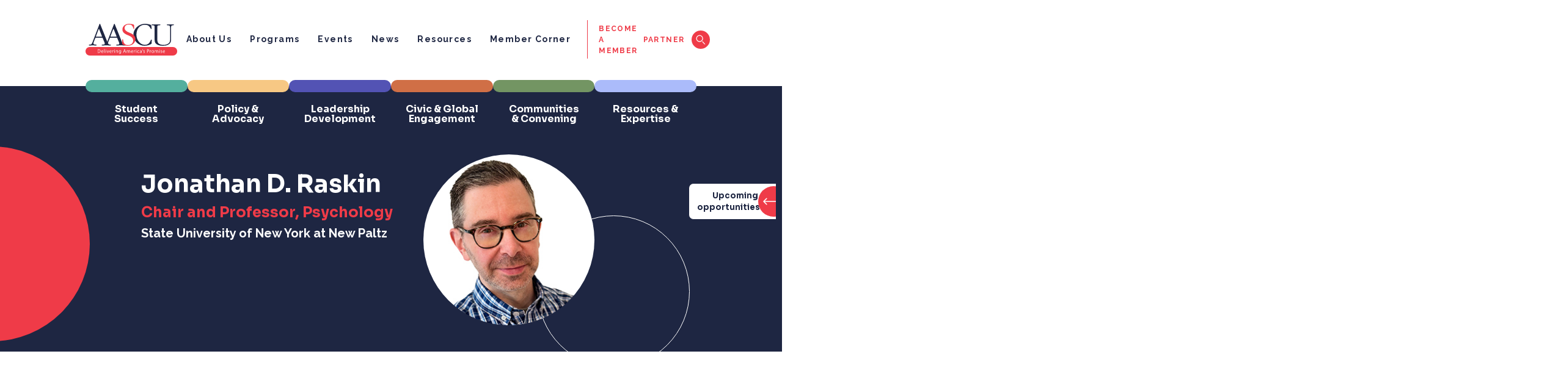

--- FILE ---
content_type: text/html; charset=UTF-8
request_url: https://aascu.org/people/jonathan-d-raskin/
body_size: 15367
content:
<!doctype html>
<html lang="en-US">
  <head>
    <meta charset="utf-8">
    <meta name="viewport" content="width=device-width, initial-scale=1">
    <meta name='robots' content='index, follow, max-image-preview:large, max-snippet:-1, max-video-preview:-1' />

	<!-- This site is optimized with the Yoast SEO Premium plugin v26.8 (Yoast SEO v26.8) - https://yoast.com/product/yoast-seo-premium-wordpress/ -->
	<title>Jonathan D. Raskin - AASCU</title>
	<link rel="canonical" href="https://aascu.org/people/jonathan-d-raskin/" />
	<meta property="og:locale" content="en_US" />
	<meta property="og:type" content="article" />
	<meta property="og:title" content="Jonathan D. Raskin - AASCU" />
	<meta property="og:description" content="Jonathan D. Raskin Chair and Professor, Psychology State University of New York at New Paltz" />
	<meta property="og:url" content="https://aascu.org/people/jonathan-d-raskin/" />
	<meta property="og:site_name" content="AASCU" />
	<meta property="article:publisher" content="https://www.facebook.com/aascu/" />
	<meta property="article:modified_time" content="2024-01-04T20:53:49+00:00" />
	<meta name="twitter:card" content="summary_large_image" />
	<meta name="twitter:site" content="@AASCU" />
	<script type="application/ld+json" class="yoast-schema-graph">{"@context":"https://schema.org","@graph":[{"@type":"WebPage","@id":"https://aascu.org/people/jonathan-d-raskin/","url":"https://aascu.org/people/jonathan-d-raskin/","name":"Jonathan D. Raskin - AASCU","isPartOf":{"@id":"https://aascu.org/#website"},"datePublished":"2024-01-04T20:42:28+00:00","dateModified":"2024-01-04T20:53:49+00:00","inLanguage":"en-US","potentialAction":[{"@type":"ReadAction","target":["https://aascu.org/people/jonathan-d-raskin/"]}]},{"@type":"WebSite","@id":"https://aascu.org/#website","url":"https://aascu.org/","name":"AASCU","description":"Delivering America&#039;s Promise","publisher":{"@id":"https://aascu.org/#organization"},"potentialAction":[{"@type":"SearchAction","target":{"@type":"EntryPoint","urlTemplate":"https://aascu.org/?s={search_term_string}"},"query-input":{"@type":"PropertyValueSpecification","valueRequired":true,"valueName":"search_term_string"}}],"inLanguage":"en-US"},{"@type":"Organization","@id":"https://aascu.org/#organization","name":"AASCU","url":"https://aascu.org/","logo":{"@type":"ImageObject","inLanguage":"en-US","@id":"https://aascu.org/#/schema/logo/image/","url":"https://aascu.org/wp-content/uploads/2022/12/aascu-logo.svg","contentUrl":"https://aascu.org/wp-content/uploads/2022/12/aascu-logo.svg","width":180,"height":37,"caption":"AASCU"},"image":{"@id":"https://aascu.org/#/schema/logo/image/"},"sameAs":["https://www.facebook.com/aascu/","https://x.com/AASCU","https://www.linkedin.com/company/aascu/","https://www.youtube.com/@aascu","https://medium.com/@AASCU"]}]}</script>
	<!-- / Yoast SEO Premium plugin. -->


<link rel="alternate" title="oEmbed (JSON)" type="application/json+oembed" href="https://aascu.org/wp-json/oembed/1.0/embed?url=https%3A%2F%2Faascu.org%2Fpeople%2Fjonathan-d-raskin%2F" />
<link rel="alternate" title="oEmbed (XML)" type="text/xml+oembed" href="https://aascu.org/wp-json/oembed/1.0/embed?url=https%3A%2F%2Faascu.org%2Fpeople%2Fjonathan-d-raskin%2F&#038;format=xml" />
<style id='wp-img-auto-sizes-contain-inline-css'>
img:is([sizes=auto i],[sizes^="auto," i]){contain-intrinsic-size:3000px 1500px}
/*# sourceURL=wp-img-auto-sizes-contain-inline-css */
</style>
<link rel="stylesheet"href="https://aascu.org/wp-content/plugins/complianz-gdpr/assets/css/cookieblocker.min.css?ver=1765985584" media="all">
<link rel="stylesheet"href="https://aascu.org/wp-content/plugins/miniorange-oauth-oidc-single-sign-on/resources/css/style_login_widget.css?ver=6.9" media="all">
<link rel="stylesheet"href="https://aascu.org/wp-content/themes/fr-starter-theme-2022/public/css/app.d1b274.css" media="all">
<link rel='shortlink' href='https://aascu.org/?p=22069' />
<link rel="icon" href="https://aascu.org/wp-content/uploads/2023/02/cropped-image-9-32x32.png" sizes="32x32" />
<link rel="icon" href="https://aascu.org/wp-content/uploads/2023/02/cropped-image-9-192x192.png" sizes="192x192" />
<link rel="apple-touch-icon" href="https://aascu.org/wp-content/uploads/2023/02/cropped-image-9-180x180.png" />
<meta name="msapplication-TileImage" content="https://aascu.org/wp-content/uploads/2023/02/cropped-image-9-270x270.png" />
<!-- Google tag (gtag.js) -->
<script async src="https://www.googletagmanager.com/gtag/js?id=G-XFJYFWP28P"></script>
<script>
  window.dataLayer = window.dataLayer || [];
  function gtag(){dataLayer.push(arguments);}
  gtag('js', new Date());

  gtag('config', 'G-XFJYFWP28P');
</script>		<style id="wp-custom-css">
			@media only screen and (max-width: 800px) {
.hero.fr-hero .circle-decoration-container{
	overflow:hidden;
}	
}

.grecaptcha-badge {
    display: none !important;
}

body.search .general-search-result-card .card-inner .wysiwyg-content + img{
    max-width:250px;
    height:auto;
    border-radius:8px;
    margin-top:10px;
}

form.post-password-form {
    padding-top: 50px;
    padding-bottom: 50px;
    max-width: 1000px;
    margin-left: auto;
    margin-right: auto;
}

.video {
  aspect-ratio: 16 / 9;
  width: 100%;
}		</style>
		  <style id='global-styles-inline-css'>
:root{--wp--preset--aspect-ratio--square: 1;--wp--preset--aspect-ratio--4-3: 4/3;--wp--preset--aspect-ratio--3-4: 3/4;--wp--preset--aspect-ratio--3-2: 3/2;--wp--preset--aspect-ratio--2-3: 2/3;--wp--preset--aspect-ratio--16-9: 16/9;--wp--preset--aspect-ratio--9-16: 9/16;--wp--preset--color--black: #000000;--wp--preset--color--cyan-bluish-gray: #abb8c3;--wp--preset--color--white: #ffffff;--wp--preset--color--pale-pink: #f78da7;--wp--preset--color--vivid-red: #cf2e2e;--wp--preset--color--luminous-vivid-orange: #ff6900;--wp--preset--color--luminous-vivid-amber: #fcb900;--wp--preset--color--light-green-cyan: #7bdcb5;--wp--preset--color--vivid-green-cyan: #00d084;--wp--preset--color--pale-cyan-blue: #8ed1fc;--wp--preset--color--vivid-cyan-blue: #0693e3;--wp--preset--color--vivid-purple: #9b51e0;--wp--preset--color--primary: #525ddc;--wp--preset--gradient--vivid-cyan-blue-to-vivid-purple: linear-gradient(135deg,rgb(6,147,227) 0%,rgb(155,81,224) 100%);--wp--preset--gradient--light-green-cyan-to-vivid-green-cyan: linear-gradient(135deg,rgb(122,220,180) 0%,rgb(0,208,130) 100%);--wp--preset--gradient--luminous-vivid-amber-to-luminous-vivid-orange: linear-gradient(135deg,rgb(252,185,0) 0%,rgb(255,105,0) 100%);--wp--preset--gradient--luminous-vivid-orange-to-vivid-red: linear-gradient(135deg,rgb(255,105,0) 0%,rgb(207,46,46) 100%);--wp--preset--gradient--very-light-gray-to-cyan-bluish-gray: linear-gradient(135deg,rgb(238,238,238) 0%,rgb(169,184,195) 100%);--wp--preset--gradient--cool-to-warm-spectrum: linear-gradient(135deg,rgb(74,234,220) 0%,rgb(151,120,209) 20%,rgb(207,42,186) 40%,rgb(238,44,130) 60%,rgb(251,105,98) 80%,rgb(254,248,76) 100%);--wp--preset--gradient--blush-light-purple: linear-gradient(135deg,rgb(255,206,236) 0%,rgb(152,150,240) 100%);--wp--preset--gradient--blush-bordeaux: linear-gradient(135deg,rgb(254,205,165) 0%,rgb(254,45,45) 50%,rgb(107,0,62) 100%);--wp--preset--gradient--luminous-dusk: linear-gradient(135deg,rgb(255,203,112) 0%,rgb(199,81,192) 50%,rgb(65,88,208) 100%);--wp--preset--gradient--pale-ocean: linear-gradient(135deg,rgb(255,245,203) 0%,rgb(182,227,212) 50%,rgb(51,167,181) 100%);--wp--preset--gradient--electric-grass: linear-gradient(135deg,rgb(202,248,128) 0%,rgb(113,206,126) 100%);--wp--preset--gradient--midnight: linear-gradient(135deg,rgb(2,3,129) 0%,rgb(40,116,252) 100%);--wp--preset--font-size--small: 13px;--wp--preset--font-size--medium: 20px;--wp--preset--font-size--large: 36px;--wp--preset--font-size--x-large: 42px;--wp--preset--spacing--20: 0.44rem;--wp--preset--spacing--30: 0.67rem;--wp--preset--spacing--40: 1rem;--wp--preset--spacing--50: 1.5rem;--wp--preset--spacing--60: 2.25rem;--wp--preset--spacing--70: 3.38rem;--wp--preset--spacing--80: 5.06rem;--wp--preset--shadow--natural: 6px 6px 9px rgba(0, 0, 0, 0.2);--wp--preset--shadow--deep: 12px 12px 50px rgba(0, 0, 0, 0.4);--wp--preset--shadow--sharp: 6px 6px 0px rgba(0, 0, 0, 0.2);--wp--preset--shadow--outlined: 6px 6px 0px -3px rgb(255, 255, 255), 6px 6px rgb(0, 0, 0);--wp--preset--shadow--crisp: 6px 6px 0px rgb(0, 0, 0);}:where(body) { margin: 0; }.wp-site-blocks > .alignleft { float: left; margin-right: 2em; }.wp-site-blocks > .alignright { float: right; margin-left: 2em; }.wp-site-blocks > .aligncenter { justify-content: center; margin-left: auto; margin-right: auto; }:where(.is-layout-flex){gap: 0.5em;}:where(.is-layout-grid){gap: 0.5em;}.is-layout-flow > .alignleft{float: left;margin-inline-start: 0;margin-inline-end: 2em;}.is-layout-flow > .alignright{float: right;margin-inline-start: 2em;margin-inline-end: 0;}.is-layout-flow > .aligncenter{margin-left: auto !important;margin-right: auto !important;}.is-layout-constrained > .alignleft{float: left;margin-inline-start: 0;margin-inline-end: 2em;}.is-layout-constrained > .alignright{float: right;margin-inline-start: 2em;margin-inline-end: 0;}.is-layout-constrained > .aligncenter{margin-left: auto !important;margin-right: auto !important;}.is-layout-constrained > :where(:not(.alignleft):not(.alignright):not(.alignfull)){margin-left: auto !important;margin-right: auto !important;}body .is-layout-flex{display: flex;}.is-layout-flex{flex-wrap: wrap;align-items: center;}.is-layout-flex > :is(*, div){margin: 0;}body .is-layout-grid{display: grid;}.is-layout-grid > :is(*, div){margin: 0;}body{padding-top: 0px;padding-right: 0px;padding-bottom: 0px;padding-left: 0px;}a:where(:not(.wp-element-button)){text-decoration: underline;}:root :where(.wp-element-button, .wp-block-button__link){background-color: #32373c;border-width: 0;color: #fff;font-family: inherit;font-size: inherit;font-style: inherit;font-weight: inherit;letter-spacing: inherit;line-height: inherit;padding-top: calc(0.667em + 2px);padding-right: calc(1.333em + 2px);padding-bottom: calc(0.667em + 2px);padding-left: calc(1.333em + 2px);text-decoration: none;text-transform: inherit;}.has-black-color{color: var(--wp--preset--color--black) !important;}.has-cyan-bluish-gray-color{color: var(--wp--preset--color--cyan-bluish-gray) !important;}.has-white-color{color: var(--wp--preset--color--white) !important;}.has-pale-pink-color{color: var(--wp--preset--color--pale-pink) !important;}.has-vivid-red-color{color: var(--wp--preset--color--vivid-red) !important;}.has-luminous-vivid-orange-color{color: var(--wp--preset--color--luminous-vivid-orange) !important;}.has-luminous-vivid-amber-color{color: var(--wp--preset--color--luminous-vivid-amber) !important;}.has-light-green-cyan-color{color: var(--wp--preset--color--light-green-cyan) !important;}.has-vivid-green-cyan-color{color: var(--wp--preset--color--vivid-green-cyan) !important;}.has-pale-cyan-blue-color{color: var(--wp--preset--color--pale-cyan-blue) !important;}.has-vivid-cyan-blue-color{color: var(--wp--preset--color--vivid-cyan-blue) !important;}.has-vivid-purple-color{color: var(--wp--preset--color--vivid-purple) !important;}.has-primary-color{color: var(--wp--preset--color--primary) !important;}.has-black-background-color{background-color: var(--wp--preset--color--black) !important;}.has-cyan-bluish-gray-background-color{background-color: var(--wp--preset--color--cyan-bluish-gray) !important;}.has-white-background-color{background-color: var(--wp--preset--color--white) !important;}.has-pale-pink-background-color{background-color: var(--wp--preset--color--pale-pink) !important;}.has-vivid-red-background-color{background-color: var(--wp--preset--color--vivid-red) !important;}.has-luminous-vivid-orange-background-color{background-color: var(--wp--preset--color--luminous-vivid-orange) !important;}.has-luminous-vivid-amber-background-color{background-color: var(--wp--preset--color--luminous-vivid-amber) !important;}.has-light-green-cyan-background-color{background-color: var(--wp--preset--color--light-green-cyan) !important;}.has-vivid-green-cyan-background-color{background-color: var(--wp--preset--color--vivid-green-cyan) !important;}.has-pale-cyan-blue-background-color{background-color: var(--wp--preset--color--pale-cyan-blue) !important;}.has-vivid-cyan-blue-background-color{background-color: var(--wp--preset--color--vivid-cyan-blue) !important;}.has-vivid-purple-background-color{background-color: var(--wp--preset--color--vivid-purple) !important;}.has-primary-background-color{background-color: var(--wp--preset--color--primary) !important;}.has-black-border-color{border-color: var(--wp--preset--color--black) !important;}.has-cyan-bluish-gray-border-color{border-color: var(--wp--preset--color--cyan-bluish-gray) !important;}.has-white-border-color{border-color: var(--wp--preset--color--white) !important;}.has-pale-pink-border-color{border-color: var(--wp--preset--color--pale-pink) !important;}.has-vivid-red-border-color{border-color: var(--wp--preset--color--vivid-red) !important;}.has-luminous-vivid-orange-border-color{border-color: var(--wp--preset--color--luminous-vivid-orange) !important;}.has-luminous-vivid-amber-border-color{border-color: var(--wp--preset--color--luminous-vivid-amber) !important;}.has-light-green-cyan-border-color{border-color: var(--wp--preset--color--light-green-cyan) !important;}.has-vivid-green-cyan-border-color{border-color: var(--wp--preset--color--vivid-green-cyan) !important;}.has-pale-cyan-blue-border-color{border-color: var(--wp--preset--color--pale-cyan-blue) !important;}.has-vivid-cyan-blue-border-color{border-color: var(--wp--preset--color--vivid-cyan-blue) !important;}.has-vivid-purple-border-color{border-color: var(--wp--preset--color--vivid-purple) !important;}.has-primary-border-color{border-color: var(--wp--preset--color--primary) !important;}.has-vivid-cyan-blue-to-vivid-purple-gradient-background{background: var(--wp--preset--gradient--vivid-cyan-blue-to-vivid-purple) !important;}.has-light-green-cyan-to-vivid-green-cyan-gradient-background{background: var(--wp--preset--gradient--light-green-cyan-to-vivid-green-cyan) !important;}.has-luminous-vivid-amber-to-luminous-vivid-orange-gradient-background{background: var(--wp--preset--gradient--luminous-vivid-amber-to-luminous-vivid-orange) !important;}.has-luminous-vivid-orange-to-vivid-red-gradient-background{background: var(--wp--preset--gradient--luminous-vivid-orange-to-vivid-red) !important;}.has-very-light-gray-to-cyan-bluish-gray-gradient-background{background: var(--wp--preset--gradient--very-light-gray-to-cyan-bluish-gray) !important;}.has-cool-to-warm-spectrum-gradient-background{background: var(--wp--preset--gradient--cool-to-warm-spectrum) !important;}.has-blush-light-purple-gradient-background{background: var(--wp--preset--gradient--blush-light-purple) !important;}.has-blush-bordeaux-gradient-background{background: var(--wp--preset--gradient--blush-bordeaux) !important;}.has-luminous-dusk-gradient-background{background: var(--wp--preset--gradient--luminous-dusk) !important;}.has-pale-ocean-gradient-background{background: var(--wp--preset--gradient--pale-ocean) !important;}.has-electric-grass-gradient-background{background: var(--wp--preset--gradient--electric-grass) !important;}.has-midnight-gradient-background{background: var(--wp--preset--gradient--midnight) !important;}.has-small-font-size{font-size: var(--wp--preset--font-size--small) !important;}.has-medium-font-size{font-size: var(--wp--preset--font-size--medium) !important;}.has-large-font-size{font-size: var(--wp--preset--font-size--large) !important;}.has-x-large-font-size{font-size: var(--wp--preset--font-size--x-large) !important;}
/*# sourceURL=global-styles-inline-css */
</style>
<link rel="stylesheet"href="https://aascu.org/wp-content/plugins/miniorange-oauth-oidc-single-sign-on/resources/css/bootstrap-social.css" media="">
<link rel="stylesheet"href="https://aascu.org/wp-content/plugins/miniorange-oauth-oidc-single-sign-on/resources/css/bootstrap.min-preview.css" media="">
<link rel="stylesheet"href="https://aascu.org/wp-content/plugins/miniorange-oauth-oidc-single-sign-on/resources/css/font-awesome.min.css?ver=38.5.8" media="">
<link rel="stylesheet"href="https://aascu.org/wp-content/plugins/miniorange-oauth-oidc-single-sign-on/classes/Free/Customization/Customization.css?ver=38.5.8" media="">
</head>

  <body class="wp-singular people-template-default single single-people postid-22069 wp-embed-responsive wp-theme-fr-starter-theme-2022 jonathan-d-raskin">
    <!-- Google Tag Manager -->
<script>(function(w,d,s,l,i){w[l]=w[l]||[];w[l].push({'gtm.start':
new Date().getTime(),event:'gtm.js'});var f=d.getElementsByTagName(s)[0],
j=d.createElement(s),dl=l!='dataLayer'?'&l='+l:'';j.async=true;j.src=
'https://www.googletagmanager.com/gtm.js?id='+i+dl;f.parentNode.insertBefore(j,f);
})(window,document,'script','dataLayer','GTM-PBG8HK9H');</script>
<!-- End Google Tag Manager -->
<!-- Google Tag Manager (noscript) -->
<noscript><iframe src="https://www.googletagmanager.com/ns.html?id=GTM-PBG8HK9H"
height="0" width="0" style="display:none;visibility:hidden"></iframe></noscript>
<!-- End Google Tag Manager (noscript) -->        <div id="app">
      <header class="banner fr-header">
	<div class="upcoming-opportunities-container requires-splidejs">
    <div class="upcoming-opportunities-overlay"></div>
    <div class="upcoming-opportunities-side-label"><span class="label">Upcoming opportunities</span><span class="arrow"><svg width="22" height="12" viewBox="0 0 22 12" fill="none" xmlns="http://www.w3.org/2000/svg">
<path d="M1 5.25C0.585786 5.25 0.25 5.58579 0.25 6C0.25 6.41421 0.585786 6.75 1 6.75L1 5.25ZM21.5303 6.53033C21.8232 6.23744 21.8232 5.76256 21.5303 5.46967L16.7574 0.696699C16.4645 0.403806 15.9896 0.403806 15.6967 0.696699C15.4038 0.989593 15.4038 1.46447 15.6967 1.75736L19.9393 6L15.6967 10.2426C15.4038 10.5355 15.4038 11.0104 15.6967 11.3033C15.9896 11.5962 16.4645 11.5962 16.7574 11.3033L21.5303 6.53033ZM1 6.75L21 6.75V5.25L1 5.25L1 6.75Z" fill="white"/>
</svg></span></div>
    <section class="upcoming-opportunities-slide-panel">
        <div class="inner-container">
            <div class="side-label-hover"><span>Upcoming opportunities</span><span><svg width="22" height="12" viewBox="0 0 22 12" fill="none" xmlns="http://www.w3.org/2000/svg">
<path d="M1 5.25C0.585786 5.25 0.25 5.58579 0.25 6C0.25 6.41421 0.585786 6.75 1 6.75L1 5.25ZM21.5303 6.53033C21.8232 6.23744 21.8232 5.76256 21.5303 5.46967L16.7574 0.696699C16.4645 0.403806 15.9896 0.403806 15.6967 0.696699C15.4038 0.989593 15.4038 1.46447 15.6967 1.75736L19.9393 6L15.6967 10.2426C15.4038 10.5355 15.4038 11.0104 15.6967 11.3033C15.9896 11.5962 16.4645 11.5962 16.7574 11.3033L21.5303 6.53033ZM1 6.75L21 6.75V5.25L1 5.25L1 6.75Z" fill="white"/>
</svg></span></div>
                            <h4 class="section-label">Events</h4>
                <div class="event-cards  ">
    
                
             
                <div class="fr-card  column-3 type-event   condensed"
			role="link" onclick="window.open('https://aascu.org/events/aascu-washington-policy-update-february-2026/', '_self');"
	>

	<div class="card-inner" >
						<div class="title-wrapper not--truncated"  title="AASCU Washington Policy Update &amp;#8211; February 2026">
						<div fr-truncate-lines>AASCU Washington Policy Update &#8211; February 2026</div>
						
		</div>
											<p class="date">Feb. 4<span class="year">, 2026</span></p>
							<div class="desc">
				<p>12:00PM-1:00PM ET</p>
			</div>
							<p class="highlight-text">Webinar</p>
									<div class="sep"></div>
				<div class="program-tags-container"><a href="https://aascu.org/events/?program_tax=policy-advocacy" style="color:#1e2642;background-color:#f7c884;" class="badge program-badge">Policy &amp; Advocacy</a></div>
									<a target="" href="https://aascu.org/events/aascu-washington-policy-update-february-2026/" class="cta-button  secondary">Register today. <b></b></a>								</div>
</div>
             
                <div class="fr-card  column-3 type-event   condensed"
			role="link" onclick="window.open('https://aascu.org/events/spouse-partner-virtual-meetup-february-2026/', '_self');"
	>

	<div class="card-inner" >
						<div class="title-wrapper not--truncated"  title="Spouse/Partner Virtual Meetup &amp;#8211; February 2026">
						<div fr-truncate-lines>Spouse/Partner Virtual Meetup &#8211; February 2026</div>
						
		</div>
											<p class="date">Feb. 11<span class="year">, 2026</span></p>
							<div class="desc">
				<p>3:30PM-5:00PM ET</p>
			</div>
							<p class="highlight-text">Webinar</p>
									<div class="sep"></div>
				<div class="program-tags-container"><a href="https://aascu.org/events/?program_tax=leadership-development" style="color:#ffffff;background-color:#5353b4;" class="badge program-badge">Leadership Development</a></div>
									<a target="" href="https://aascu.org/events/spouse-partner-virtual-meetup-february-2026/" class="cta-button  secondary">Register now. <b></b></a>								</div>
</div>
             
                <div class="fr-card  column-3 type-event has-image  condensed"
			role="link" onclick="window.open('https://aascu.org/events/symposium-for-provosts-on-artificial-intelligence/', '_self');"
	>

	<div class="card-inner" >
						<div class="title-wrapper not--truncated"  title="Symposium for Provosts on Artificial Intelligence">
						<div fr-truncate-lines>Symposium for Provosts on Artificial Intelligence</div>
						
		</div>
											<p class="date">Mar. 3-4<span class="year">, 2026</span></p>
							<div class="desc">
				<p>Washington, DC</p>
			</div>
							<p class="highlight-text">Symposium</p>
									<div class="sep"></div>
				<div class="program-tags-container"><a href="https://aascu.org/events/?program_tax=communities-convening" style="color:#ffffff;background-color:#739563;" class="badge program-badge">Communities &amp; Convening</a></div>
									<a target="" href="https://aascu.org/events/symposium-for-provosts-on-artificial-intelligence/" class="cta-button  secondary">Register today. <b></b></a>								</div>
</div>
                        </div>                <div class="event-cards event-cards-slider splide mobile-view">
    
    <div class="splide__track"><div class="splide__list">            
             
                <div class="fr-card splide__slide column-3 type-event   condensed"
			role="link" onclick="window.open('https://aascu.org/events/aascu-washington-policy-update-february-2026/', '_self');"
	>

	<div class="card-inner" >
						<div class="title-wrapper not--truncated"  title="AASCU Washington Policy Update &amp;#8211; February 2026">
						<div fr-truncate-lines>AASCU Washington Policy Update &#8211; February 2026</div>
						
		</div>
											<p class="date">Feb. 4<span class="year">, 2026</span></p>
							<div class="desc">
				<p>12:00PM-1:00PM ET</p>
			</div>
							<p class="highlight-text">Webinar</p>
									<div class="sep"></div>
				<div class="program-tags-container"><a href="https://aascu.org/events/?program_tax=policy-advocacy" style="color:#1e2642;background-color:#f7c884;" class="badge program-badge">Policy &amp; Advocacy</a></div>
									<a target="" href="https://aascu.org/events/aascu-washington-policy-update-february-2026/" class="cta-button  secondary">Register today. <b></b></a>								</div>
</div>
             
                <div class="fr-card splide__slide column-3 type-event   condensed"
			role="link" onclick="window.open('https://aascu.org/events/spouse-partner-virtual-meetup-february-2026/', '_self');"
	>

	<div class="card-inner" >
						<div class="title-wrapper not--truncated"  title="Spouse/Partner Virtual Meetup &amp;#8211; February 2026">
						<div fr-truncate-lines>Spouse/Partner Virtual Meetup &#8211; February 2026</div>
						
		</div>
											<p class="date">Feb. 11<span class="year">, 2026</span></p>
							<div class="desc">
				<p>3:30PM-5:00PM ET</p>
			</div>
							<p class="highlight-text">Webinar</p>
									<div class="sep"></div>
				<div class="program-tags-container"><a href="https://aascu.org/events/?program_tax=leadership-development" style="color:#ffffff;background-color:#5353b4;" class="badge program-badge">Leadership Development</a></div>
									<a target="" href="https://aascu.org/events/spouse-partner-virtual-meetup-february-2026/" class="cta-button  secondary">Register now. <b></b></a>								</div>
</div>
             
                <div class="fr-card splide__slide column-3 type-event has-image  condensed"
			role="link" onclick="window.open('https://aascu.org/events/symposium-for-provosts-on-artificial-intelligence/', '_self');"
	>

	<div class="card-inner" >
						<div class="title-wrapper not--truncated"  title="Symposium for Provosts on Artificial Intelligence">
						<div fr-truncate-lines>Symposium for Provosts on Artificial Intelligence</div>
						
		</div>
											<p class="date">Mar. 3-4<span class="year">, 2026</span></p>
							<div class="desc">
				<p>Washington, DC</p>
			</div>
							<p class="highlight-text">Symposium</p>
									<div class="sep"></div>
				<div class="program-tags-container"><a href="https://aascu.org/events/?program_tax=communities-convening" style="color:#ffffff;background-color:#739563;" class="badge program-badge">Communities &amp; Convening</a></div>
									<a target="" href="https://aascu.org/events/symposium-for-provosts-on-artificial-intelligence/" class="cta-button  secondary">Register today. <b></b></a>								</div>
</div>
                                </div>
    </div>
    <div class="arrows-container">
        <div class="splide__arrows arrow--left-side">
            <button class="splide__arrow splide__arrow--prev">
                <div class="badge badge-dark-blue"></div>
            </button>
        </div>
        <div class="splide__arrows arrow--right-side">
            <button class="splide__arrow splide__arrow--next">
                <div class="badge badge-dark-blue"></div>
            </button>
        </div>
    </div>
    </div>                                    <div class="d-flex flex-row-reverse red-container up-opp-cta-container">
                        <a target="" href="https://aascu.org/events/?event_time_type=upcoming" class="cta-button tertiary">See all<b></b></a>
                    </div>
                                <hr class="event-card-spacer">
                                        <h4 class="section-label">Program Registration &amp; Application</h4>
                <div class="event-cards  ">
    
                
             
                <a href="https://aascu.org/civic-global-engagement/american-democracy-project/stewardship-of-public-lands/" target="_self" class="fr-card  column-2 type-event condensed-small">
	<div class="card-inner">
		<div class="date-container">
			<p class="date">
				<span>Sep. 30 - Jan. 26<span class="year">, 2026</span></span>
			</p>
		</div>
		<div class="info-wrapper">
			<div class="title-wrapper not--truncated" title="Stewardship of Public Lands">
				<div fr-truncate-lines="2">Stewardship of Public Lands</div>
			</div>
					</div>
	</div>
</a>             
                <a href="https://aascu.org/leadership-development/emerging-leaders-program/" target="_self" class="fr-card  column-2 type-event condensed-small">
	<div class="card-inner">
		<div class="date-container">
			<p class="date">
				<span>Oct. 28 - Feb. 9<span class="year">, 2026</span></span>
			</p>
		</div>
		<div class="info-wrapper">
			<div class="title-wrapper not--truncated" title="Emerging Leaders Program">
				<div fr-truncate-lines="2">Emerging Leaders Program</div>
			</div>
					</div>
	</div>
</a>             
                <a href="https://aascu.org/leadership-development/millennium-leadership-initiative/" target="_self" class="fr-card  column-2 type-event condensed-small">
	<div class="card-inner">
		<div class="date-container">
			<p class="date">
				<span>Oct. 28 - Feb. 9<span class="year">, 2026</span></span>
			</p>
		</div>
		<div class="info-wrapper">
			<div class="title-wrapper not--truncated" title="Millennium Leadership Initiative">
				<div fr-truncate-lines="2">Millennium Leadership Initiative</div>
			</div>
					</div>
	</div>
</a>             
                <a href="https://aascu.org/leadership-development/becoming-a-provost-academy/" target="_self" class="fr-card  column-2 type-event condensed-small">
	<div class="card-inner">
		<div class="date-container">
			<p class="date">
				<span>Oct. 28 - Feb. 9<span class="year">, 2026</span></span>
			</p>
		</div>
		<div class="info-wrapper">
			<div class="title-wrapper not--truncated" title="Becoming a Provost Academy">
				<div fr-truncate-lines="2">Becoming a Provost Academy</div>
			</div>
					</div>
	</div>
</a>             
                <a href="https://aascu.org/leadership-development/executive-leadership-academy/" target="_self" class="fr-card  column-2 type-event condensed-small">
	<div class="card-inner">
		<div class="date-container">
			<p class="date">
				<span>Oct. 28 - Feb. 9<span class="year">, 2026</span></span>
			</p>
		</div>
		<div class="info-wrapper">
			<div class="title-wrapper not--truncated" title="Executive Leadership Academy">
				<div fr-truncate-lines="2">Executive Leadership Academy</div>
			</div>
					</div>
	</div>
</a>             
                <a href="https://aascu.org/awards-recognition/distinguished-alumnus-award/" target="_self" class="fr-card  column-2 type-event condensed-small">
	<div class="card-inner">
		<div class="date-container">
			<p class="date">
				<span>Jan. 21-Mar. 6<span class="year">, 2026</span></span>
			</p>
		</div>
		<div class="info-wrapper">
			<div class="title-wrapper not--truncated" title="Distinguished Alumnus Award">
				<div fr-truncate-lines="2">Distinguished Alumnus Award</div>
			</div>
					</div>
	</div>
</a>                        </div>                <div class="event-cards event-cards-slider splide mobile-view">
    
    <div class="splide__track"><div class="splide__list">            
             
                <a href="https://aascu.org/civic-global-engagement/american-democracy-project/stewardship-of-public-lands/" target="_self" class="fr-card splide__slide column-2 type-event condensed-small">
	<div class="card-inner">
		<div class="date-container">
			<p class="date">
				<span>Sep. 30 - Jan. 26<span class="year">, 2026</span></span>
			</p>
		</div>
		<div class="info-wrapper">
			<div class="title-wrapper not--truncated" title="Stewardship of Public Lands">
				<div fr-truncate-lines="2">Stewardship of Public Lands</div>
			</div>
					</div>
	</div>
</a>             
                <a href="https://aascu.org/leadership-development/emerging-leaders-program/" target="_self" class="fr-card splide__slide column-2 type-event condensed-small">
	<div class="card-inner">
		<div class="date-container">
			<p class="date">
				<span>Oct. 28 - Feb. 9<span class="year">, 2026</span></span>
			</p>
		</div>
		<div class="info-wrapper">
			<div class="title-wrapper not--truncated" title="Emerging Leaders Program">
				<div fr-truncate-lines="2">Emerging Leaders Program</div>
			</div>
					</div>
	</div>
</a>             
                <a href="https://aascu.org/leadership-development/millennium-leadership-initiative/" target="_self" class="fr-card splide__slide column-2 type-event condensed-small">
	<div class="card-inner">
		<div class="date-container">
			<p class="date">
				<span>Oct. 28 - Feb. 9<span class="year">, 2026</span></span>
			</p>
		</div>
		<div class="info-wrapper">
			<div class="title-wrapper not--truncated" title="Millennium Leadership Initiative">
				<div fr-truncate-lines="2">Millennium Leadership Initiative</div>
			</div>
					</div>
	</div>
</a>             
                <a href="https://aascu.org/leadership-development/becoming-a-provost-academy/" target="_self" class="fr-card splide__slide column-2 type-event condensed-small">
	<div class="card-inner">
		<div class="date-container">
			<p class="date">
				<span>Oct. 28 - Feb. 9<span class="year">, 2026</span></span>
			</p>
		</div>
		<div class="info-wrapper">
			<div class="title-wrapper not--truncated" title="Becoming a Provost Academy">
				<div fr-truncate-lines="2">Becoming a Provost Academy</div>
			</div>
					</div>
	</div>
</a>             
                <a href="https://aascu.org/leadership-development/executive-leadership-academy/" target="_self" class="fr-card splide__slide column-2 type-event condensed-small">
	<div class="card-inner">
		<div class="date-container">
			<p class="date">
				<span>Oct. 28 - Feb. 9<span class="year">, 2026</span></span>
			</p>
		</div>
		<div class="info-wrapper">
			<div class="title-wrapper not--truncated" title="Executive Leadership Academy">
				<div fr-truncate-lines="2">Executive Leadership Academy</div>
			</div>
					</div>
	</div>
</a>             
                <a href="https://aascu.org/awards-recognition/distinguished-alumnus-award/" target="_self" class="fr-card splide__slide column-2 type-event condensed-small">
	<div class="card-inner">
		<div class="date-container">
			<p class="date">
				<span>Jan. 21-Mar. 6<span class="year">, 2026</span></span>
			</p>
		</div>
		<div class="info-wrapper">
			<div class="title-wrapper not--truncated" title="Distinguished Alumnus Award">
				<div fr-truncate-lines="2">Distinguished Alumnus Award</div>
			</div>
					</div>
	</div>
</a>                                </div>
    </div>
    <div class="arrows-container">
        <div class="splide__arrows arrow--left-side">
            <button class="splide__arrow splide__arrow--prev">
                <div class="badge badge-dark-blue"></div>
            </button>
        </div>
        <div class="splide__arrows arrow--right-side">
            <button class="splide__arrow splide__arrow--next">
                <div class="badge badge-dark-blue"></div>
            </button>
        </div>
    </div>
    </div>                                <hr class="event-card-spacer">
                                </div>
    </section>
</div>	<nav class="navbar navbar-expand-lg">
		<div class="container">
			<a class="brand" href="https://aascu.org/">
									<img class="header-logo" src="https://aascu.org/wp-content/uploads/2023/02/Tagline-Logo-Color-1.svg" alt="" loading="lazy">
							</a>
			<button class="navbar-toggler" type="button" data-bs-toggle="collapse" data-bs-target="#headerMenuContent" aria-controls="headerMenuContent" aria-expanded="false" aria-label="Toggle navigation">
				<span class="navbar-toggler-icon">
					<svg width="21" height="14" viewBox="0 0 21 14" fill="none" xmlns="http://www.w3.org/2000/svg">
<rect x="0.0605469" width="20" height="1.5" rx="0.75" fill="white"/>
<rect y="6.14746" width="20" height="1.5" rx="0.75" fill="white"/>
<rect x="0.458984" y="12.1475" width="20" height="1.5" rx="0.75" fill="white"/>
</svg>					<svg width="20" height="20" viewBox="0 0 20 20" fill="none" xmlns="http://www.w3.org/2000/svg">
<rect x="2" y="14.1426" width="20" height="1.5" rx="0.75" transform="rotate(-45 2 14.1426)" fill="white"/>
<rect x="3" y="0.142578" width="20" height="1.5" rx="0.75" transform="rotate(45 3 0.142578)" fill="white"/>
<rect y="18.3457" width="20" height="1.5" rx="0.75" fill="white"/>
</svg>				</span>
			</button>
			<div class="collapse navbar-collapse" id="headerMenuContent">
				<div class="hide-on-desktop">
					<ul class="secondary-nav-items-ul">
													<li>
								<div class="secondary-nav-dropdown-item" data-item-id="sec-nav-6972c8ebe9adb">
    <a href="https://aascu.org/student-success/">
        <div class="wysiwyg-content">
            <div class="title">
                Student Success
            </div>
            <div class="desc">
                <p>Prepare graduates from every background for life in a dynamic economy and global society.</p>

            </div>
            <span class="arrow-cont">
                <svg width="35" height="12" viewBox="0 0 35 12" fill="none" xmlns="http://www.w3.org/2000/svg">
<path d="M1.44226 5.25C1.02805 5.25 0.692261 5.58579 0.692261 6C0.692261 6.41421 1.02805 6.75 1.44226 6.75V5.25ZM34.0881 6.53033C34.3809 6.23744 34.3809 5.76256 34.0881 5.46967L29.3151 0.696699C29.0222 0.403806 28.5473 0.403806 28.2544 0.696699C27.9615 0.989592 27.9615 1.46447 28.2544 1.75736L32.4971 6L28.2544 10.2426C27.9615 10.5355 27.9615 11.0104 28.2544 11.3033C28.5473 11.5962 29.0222 11.5962 29.3151 11.3033L34.0881 6.53033ZM1.44226 6.75H33.5577V5.25H1.44226V6.75Z" fill="#000"/>
</svg>            </span>
        </div>
    </a>
    <div class="title txt-white pd-20">
        Student Success
    </div>
    <style>
        [data-item-id="sec-nav-6972c8ebe9adb"] > a{
            background-color:#54af9e;
        }
        [data-item-id="sec-nav-6972c8ebe9adb"] .wysiwyg-content, 
        [data-item-id="sec-nav-6972c8ebe9adb"] .wysiwyg-content p{
            color:#1e2642;
        }
        [data-item-id="sec-nav-6972c8ebe9adb"] .arrow-cont svg path {
            fill: #1e2642;
        }
    </style>
</div>							</li>
													<li>
								<div class="secondary-nav-dropdown-item" data-item-id="sec-nav-6972c8ebe9bf6">
    <a href="https://aascu.org/policy-advocacy/">
        <div class="wysiwyg-content">
            <div class="title">
                Policy &#038; Advocacy
            </div>
            <div class="desc">
                <p>Engage in critical discussions around college access, success, affordability, and accountability.</p>

            </div>
            <span class="arrow-cont">
                <svg width="35" height="12" viewBox="0 0 35 12" fill="none" xmlns="http://www.w3.org/2000/svg">
<path d="M1.44226 5.25C1.02805 5.25 0.692261 5.58579 0.692261 6C0.692261 6.41421 1.02805 6.75 1.44226 6.75V5.25ZM34.0881 6.53033C34.3809 6.23744 34.3809 5.76256 34.0881 5.46967L29.3151 0.696699C29.0222 0.403806 28.5473 0.403806 28.2544 0.696699C27.9615 0.989592 27.9615 1.46447 28.2544 1.75736L32.4971 6L28.2544 10.2426C27.9615 10.5355 27.9615 11.0104 28.2544 11.3033C28.5473 11.5962 29.0222 11.5962 29.3151 11.3033L34.0881 6.53033ZM1.44226 6.75H33.5577V5.25H1.44226V6.75Z" fill="#000"/>
</svg>            </span>
        </div>
    </a>
    <div class="title txt-white pd-20">
        Policy &#038; Advocacy
    </div>
    <style>
        [data-item-id="sec-nav-6972c8ebe9bf6"] > a{
            background-color:#f7c884;
        }
        [data-item-id="sec-nav-6972c8ebe9bf6"] .wysiwyg-content, 
        [data-item-id="sec-nav-6972c8ebe9bf6"] .wysiwyg-content p{
            color:#1e2642;
        }
        [data-item-id="sec-nav-6972c8ebe9bf6"] .arrow-cont svg path {
            fill: #1e2642;
        }
    </style>
</div>							</li>
													<li>
								<div class="secondary-nav-dropdown-item" data-item-id="sec-nav-6972c8ebe9c96">
    <a href="https://aascu.org/leadership-development/">
        <div class="wysiwyg-content">
            <div class="title">
                Leadership Development
            </div>
            <div class="desc">
                <p>Support presidents, chancellors, and their leadership teams through individualized programs.</p>

            </div>
            <span class="arrow-cont">
                <svg width="35" height="12" viewBox="0 0 35 12" fill="none" xmlns="http://www.w3.org/2000/svg">
<path d="M1.44226 5.25C1.02805 5.25 0.692261 5.58579 0.692261 6C0.692261 6.41421 1.02805 6.75 1.44226 6.75V5.25ZM34.0881 6.53033C34.3809 6.23744 34.3809 5.76256 34.0881 5.46967L29.3151 0.696699C29.0222 0.403806 28.5473 0.403806 28.2544 0.696699C27.9615 0.989592 27.9615 1.46447 28.2544 1.75736L32.4971 6L28.2544 10.2426C27.9615 10.5355 27.9615 11.0104 28.2544 11.3033C28.5473 11.5962 29.0222 11.5962 29.3151 11.3033L34.0881 6.53033ZM1.44226 6.75H33.5577V5.25H1.44226V6.75Z" fill="#000"/>
</svg>            </span>
        </div>
    </a>
    <div class="title txt-white pd-20">
        Leadership Development
    </div>
    <style>
        [data-item-id="sec-nav-6972c8ebe9c96"] > a{
            background-color:#5353b4;
        }
        [data-item-id="sec-nav-6972c8ebe9c96"] .wysiwyg-content, 
        [data-item-id="sec-nav-6972c8ebe9c96"] .wysiwyg-content p{
            color:#ffffff;
        }
        [data-item-id="sec-nav-6972c8ebe9c96"] .arrow-cont svg path {
            fill: #ffffff;
        }
    </style>
</div>							</li>
													<li>
								<div class="secondary-nav-dropdown-item" data-item-id="sec-nav-6972c8ebe9d29">
    <a href="https://aascu.org/civic-global-engagement/">
        <div class="wysiwyg-content">
            <div class="title">
                Civic &amp; Global Engagement
            </div>
            <div class="desc">
                <p>Gain guidance and tools to prepare students for civic and global responsibility.</p>

            </div>
            <span class="arrow-cont">
                <svg width="35" height="12" viewBox="0 0 35 12" fill="none" xmlns="http://www.w3.org/2000/svg">
<path d="M1.44226 5.25C1.02805 5.25 0.692261 5.58579 0.692261 6C0.692261 6.41421 1.02805 6.75 1.44226 6.75V5.25ZM34.0881 6.53033C34.3809 6.23744 34.3809 5.76256 34.0881 5.46967L29.3151 0.696699C29.0222 0.403806 28.5473 0.403806 28.2544 0.696699C27.9615 0.989592 27.9615 1.46447 28.2544 1.75736L32.4971 6L28.2544 10.2426C27.9615 10.5355 27.9615 11.0104 28.2544 11.3033C28.5473 11.5962 29.0222 11.5962 29.3151 11.3033L34.0881 6.53033ZM1.44226 6.75H33.5577V5.25H1.44226V6.75Z" fill="#000"/>
</svg>            </span>
        </div>
    </a>
    <div class="title txt-white pd-20">
        Civic &amp; Global Engagement
    </div>
    <style>
        [data-item-id="sec-nav-6972c8ebe9d29"] > a{
            background-color:#d06f46;
        }
        [data-item-id="sec-nav-6972c8ebe9d29"] .wysiwyg-content, 
        [data-item-id="sec-nav-6972c8ebe9d29"] .wysiwyg-content p{
            color:#ffffff;
        }
        [data-item-id="sec-nav-6972c8ebe9d29"] .arrow-cont svg path {
            fill: #ffffff;
        }
    </style>
</div>							</li>
													<li>
								<div class="secondary-nav-dropdown-item" data-item-id="sec-nav-6972c8ebe9dd8">
    <a href="https://aascu.org/communities-convening/">
        <div class="wysiwyg-content">
            <div class="title">
                Communities &#038; Convening
            </div>
            <div class="desc">
                <p>Join a community of leaders from 350 state colleges and universities nationwide and internationally.</p>

            </div>
            <span class="arrow-cont">
                <svg width="35" height="12" viewBox="0 0 35 12" fill="none" xmlns="http://www.w3.org/2000/svg">
<path d="M1.44226 5.25C1.02805 5.25 0.692261 5.58579 0.692261 6C0.692261 6.41421 1.02805 6.75 1.44226 6.75V5.25ZM34.0881 6.53033C34.3809 6.23744 34.3809 5.76256 34.0881 5.46967L29.3151 0.696699C29.0222 0.403806 28.5473 0.403806 28.2544 0.696699C27.9615 0.989592 27.9615 1.46447 28.2544 1.75736L32.4971 6L28.2544 10.2426C27.9615 10.5355 27.9615 11.0104 28.2544 11.3033C28.5473 11.5962 29.0222 11.5962 29.3151 11.3033L34.0881 6.53033ZM1.44226 6.75H33.5577V5.25H1.44226V6.75Z" fill="#000"/>
</svg>            </span>
        </div>
    </a>
    <div class="title txt-white pd-20">
        Communities &#038; Convening
    </div>
    <style>
        [data-item-id="sec-nav-6972c8ebe9dd8"] > a{
            background-color:#739563;
        }
        [data-item-id="sec-nav-6972c8ebe9dd8"] .wysiwyg-content, 
        [data-item-id="sec-nav-6972c8ebe9dd8"] .wysiwyg-content p{
            color:#ffffff;
        }
        [data-item-id="sec-nav-6972c8ebe9dd8"] .arrow-cont svg path {
            fill: #ffffff;
        }
    </style>
</div>							</li>
													<li>
								<div class="secondary-nav-dropdown-item" data-item-id="sec-nav-6972c8ebe9e88">
    <a href="https://aascu.org/resources-expertise/">
        <div class="wysiwyg-content">
            <div class="title">
                Resources &#038; Expertise
            </div>
            <div class="desc">
                <p>Find research, tools, and services custom-built for regional public universities and the leaders who support them.</p>

            </div>
            <span class="arrow-cont">
                <svg width="35" height="12" viewBox="0 0 35 12" fill="none" xmlns="http://www.w3.org/2000/svg">
<path d="M1.44226 5.25C1.02805 5.25 0.692261 5.58579 0.692261 6C0.692261 6.41421 1.02805 6.75 1.44226 6.75V5.25ZM34.0881 6.53033C34.3809 6.23744 34.3809 5.76256 34.0881 5.46967L29.3151 0.696699C29.0222 0.403806 28.5473 0.403806 28.2544 0.696699C27.9615 0.989592 27.9615 1.46447 28.2544 1.75736L32.4971 6L28.2544 10.2426C27.9615 10.5355 27.9615 11.0104 28.2544 11.3033C28.5473 11.5962 29.0222 11.5962 29.3151 11.3033L34.0881 6.53033ZM1.44226 6.75H33.5577V5.25H1.44226V6.75Z" fill="#000"/>
</svg>            </span>
        </div>
    </a>
    <div class="title txt-white pd-20">
        Resources &#038; Expertise
    </div>
    <style>
        [data-item-id="sec-nav-6972c8ebe9e88"] > a{
            background-color:#abbbfa;
        }
        [data-item-id="sec-nav-6972c8ebe9e88"] .wysiwyg-content, 
        [data-item-id="sec-nav-6972c8ebe9e88"] .wysiwyg-content p{
            color:#1e2642;
        }
        [data-item-id="sec-nav-6972c8ebe9e88"] .arrow-cont svg path {
            fill: #1e2642;
        }
    </style>
</div>							</li>
											</ul>
				</div>
									<ul id="menu-main-menu" class="navbar-nav mb-2 mb-lg-0"><li itemscope="itemscope" itemtype="https://www.schema.org/SiteNavigationElement" id="menu-item-3896" class="menu-item menu-item-type-custom menu-item-object-custom menu-item-has-children dropdown menu-item-3896 nav-item"><a data-text="About Us" href="#" data-href="#" data-bs-toggle="dropdown" aria-haspopup="true" aria-expanded="false" class="dropdown-toggle nav-link" id="menu-item-dropdown-3896">About Us</a>
<ul class="dropdown-menu" aria-labelledby="menu-item-dropdown-3896" role="menu">
	<li itemscope="itemscope" itemtype="https://www.schema.org/SiteNavigationElement" id="menu-item-3902" class="menu-item menu-item-type-post_type menu-item-object-page menu-item-3902 nav-item"><a data-text="Our Members" href="https://aascu.org/our-members/" class="dropdown-item" role="menuitem">Our Members</a></li>
	<li itemscope="itemscope" itemtype="https://www.schema.org/SiteNavigationElement" id="menu-item-3901" class="menu-item menu-item-type-post_type menu-item-object-page menu-item-3901 nav-item"><a data-text="Our Organization" href="https://aascu.org/our-organization/" class="dropdown-item" role="menuitem">Our Organization</a></li>
	<li itemscope="itemscope" itemtype="https://www.schema.org/SiteNavigationElement" id="menu-item-4533" class="menu-item menu-item-type-post_type menu-item-object-page menu-item-4533 nav-item"><a data-text="Our Partners" href="https://aascu.org/our-partners/" class="dropdown-item" role="menuitem">Our Partners</a></li>
	<li itemscope="itemscope" itemtype="https://www.schema.org/SiteNavigationElement" id="menu-item-3899" class="menu-item menu-item-type-post_type menu-item-object-page menu-item-3899 nav-item"><a data-text="Our Impact" href="https://aascu.org/our-impact/" class="dropdown-item" role="menuitem">Our Impact</a></li>
</ul>
</li>
<li itemscope="itemscope" itemtype="https://www.schema.org/SiteNavigationElement" id="menu-item-3438" class="menu-item menu-item-type-post_type menu-item-object-page menu-item-3438 nav-item"><a data-text="Programs" href="https://aascu.org/programs/" class="nav-link">Programs</a></li>
<li itemscope="itemscope" itemtype="https://www.schema.org/SiteNavigationElement" id="menu-item-3418" class="menu-item menu-item-type-post_type menu-item-object-page menu-item-3418 nav-item"><a data-text="Events" href="https://aascu.org/events/" class="nav-link">Events</a></li>
<li itemscope="itemscope" itemtype="https://www.schema.org/SiteNavigationElement" id="menu-item-3419" class="menu-item menu-item-type-post_type menu-item-object-page menu-item-3419 nav-item"><a data-text="News" href="https://aascu.org/news/" class="nav-link">News</a></li>
<li itemscope="itemscope" itemtype="https://www.schema.org/SiteNavigationElement" id="menu-item-3420" class="menu-item menu-item-type-post_type menu-item-object-page menu-item-3420 nav-item"><a data-text="Resources" href="https://aascu.org/resources/" class="nav-link">Resources</a></li>
<li itemscope="itemscope" itemtype="https://www.schema.org/SiteNavigationElement" id="menu-item-15" class="menu-item menu-item-type-custom menu-item-object-custom menu-item-has-children dropdown menu-item-15 nav-item"><a data-text="Member Corner" href="#" data-href="#" data-bs-toggle="dropdown" aria-haspopup="true" aria-expanded="false" class="dropdown-toggle nav-link" id="menu-item-dropdown-15">Member Corner</a>
<ul class="dropdown-menu" aria-labelledby="menu-item-dropdown-15" role="menu">
	<li itemscope="itemscope" itemtype="https://www.schema.org/SiteNavigationElement" id="menu-item-3906" class="menu-item menu-item-type-custom menu-item-object-custom menu-item-3906 nav-item"><a data-text="Profile" href="https://services.aascu.org/myaccount" class="dropdown-item" role="menuitem">Profile</a></li>
	<li itemscope="itemscope" itemtype="https://www.schema.org/SiteNavigationElement" id="menu-item-3907" class="menu-item menu-item-type-custom menu-item-object-custom menu-item-3907 nav-item"><a data-text="Directory" href="https://services.aascu.org/AASCU/Contacts/Directory/Directory.aspx" class="dropdown-item" role="menuitem">Directory</a></li>
	<li itemscope="itemscope" itemtype="https://www.schema.org/SiteNavigationElement" id="menu-item-3908" class="menu-item menu-item-type-custom menu-item-object-custom menu-item-3908 nav-item"><a data-text="Telling Our Story" href="https://www.aascutellingourstory.org/" class="dropdown-item" role="menuitem">Telling Our Story</a></li>
	<li itemscope="itemscope" itemtype="https://www.schema.org/SiteNavigationElement" id="menu-item-3905" class="menu-item menu-item-type-post_type menu-item-object-page menu-item-3905 nav-item"><a data-text="Awards &#038; Recognition" href="https://aascu.org/awards-recognition/" class="dropdown-item" role="menuitem">Awards &#038; Recognition</a></li>
	<li itemscope="itemscope" itemtype="https://www.schema.org/SiteNavigationElement" id="menu-item-3909" class="menu-item menu-item-type-custom menu-item-object-custom menu-item-3909 nav-item"><a data-text="Bylaws" href="https://services.aascu.org/ByLaws" class="dropdown-item" role="menuitem">Bylaws</a></li>
</ul>
</li>
<li itemscope="itemscope" itemtype="https://www.schema.org/SiteNavigationElement" id="menu-item-3903" class="accent-nav-item menu-item menu-item-type-post_type menu-item-object-page menu-item-3903 nav-item"><a data-text="Become a Member" href="https://aascu.org/become-a-member/" class="nav-link">Become a Member</a></li>
<li itemscope="itemscope" itemtype="https://www.schema.org/SiteNavigationElement" id="menu-item-4534" class="accent-nav-item menu-item menu-item-type-post_type menu-item-object-page menu-item-4534 nav-item"><a data-text="Partner" href="https://aascu.org/our-partners/" class="nav-link">Partner</a></li>
</ul>
								<div class="hide-on-desktop">
					<div class="search-bar-container">
	<form action="https://aascu.org/" id="search-bar-6972c8ebebad9-form">
		<label for="search-bar-6972c8ebebad9-input">
			<input type="text" name="s" placeholder="Search..."  id="search-bar-6972c8ebebad9-input">
			<span class="validation">Please enter a search term.</span>
		</label>
		<button class="search-btn  " type="submit" disabled="disabled">
	<svg width="16" height="16" viewBox="0 0 16 16" fill="none" xmlns="http://www.w3.org/2000/svg">
<path d="M6.08093 11.7384C4.97342 11.7309 3.89281 11.3963 2.97488 10.7766C2.05695 10.1569 1.34263 9.27977 0.921675 8.25535C0.500721 7.23093 0.391907 6.10495 0.608903 5.01888C0.8259 3.93281 1.35903 2.9351 2.14131 2.15108C2.92358 1.36707 3.92012 0.831733 5.00571 0.612332C6.09129 0.39293 7.21751 0.49925 8.24286 0.917934C9.26821 1.33662 10.1469 2.04899 10.7687 2.96555C11.3904 3.88211 11.7274 4.96197 11.7373 6.06946C11.7423 6.81425 11.5995 7.55263 11.3172 8.24185C11.0348 8.93107 10.6186 9.55743 10.0925 10.0847C9.56641 10.6119 8.94097 11.0296 8.25238 11.3134C7.56379 11.5973 6.82573 11.7417 6.08093 11.7384ZM6.08093 1.70487C5.21934 1.7123 4.37922 1.97458 3.66643 2.45866C2.95365 2.94274 2.40009 3.62696 2.0755 4.42511C1.75092 5.22326 1.66984 6.09962 1.84247 6.94378C2.0151 7.78793 2.43373 8.5621 3.0456 9.16874C3.65747 9.77538 4.43521 10.1873 5.28081 10.3527C6.12641 10.5181 7.00205 10.4295 7.79738 10.0981C8.59272 9.76666 9.27216 9.20725 9.75011 8.49034C10.228 7.77342 10.4831 6.93108 10.4831 6.06946C10.4815 5.49359 10.3662 4.9237 10.144 4.39245C9.92169 3.8612 9.59676 3.37903 9.18781 2.97358C8.77887 2.56812 8.29393 2.24735 7.76079 2.02964C7.22765 1.81194 6.65679 1.70157 6.08093 1.70487ZM11.1855 10.572L10.2574 11.4123L13.8945 15.501H15.4999L11.1855 10.572Z" fill="white"/>
</svg>	</button>	</form>
</div>				</div>
			</div>
			<div class="general-search-container hide-on-mobile">
				<button class="search-btn general-search-btn has-search-dropdown" >
	<svg width="16" height="16" viewBox="0 0 16 16" fill="none" xmlns="http://www.w3.org/2000/svg">
<path d="M6.08093 11.7384C4.97342 11.7309 3.89281 11.3963 2.97488 10.7766C2.05695 10.1569 1.34263 9.27977 0.921675 8.25535C0.500721 7.23093 0.391907 6.10495 0.608903 5.01888C0.8259 3.93281 1.35903 2.9351 2.14131 2.15108C2.92358 1.36707 3.92012 0.831733 5.00571 0.612332C6.09129 0.39293 7.21751 0.49925 8.24286 0.917934C9.26821 1.33662 10.1469 2.04899 10.7687 2.96555C11.3904 3.88211 11.7274 4.96197 11.7373 6.06946C11.7423 6.81425 11.5995 7.55263 11.3172 8.24185C11.0348 8.93107 10.6186 9.55743 10.0925 10.0847C9.56641 10.6119 8.94097 11.0296 8.25238 11.3134C7.56379 11.5973 6.82573 11.7417 6.08093 11.7384ZM6.08093 1.70487C5.21934 1.7123 4.37922 1.97458 3.66643 2.45866C2.95365 2.94274 2.40009 3.62696 2.0755 4.42511C1.75092 5.22326 1.66984 6.09962 1.84247 6.94378C2.0151 7.78793 2.43373 8.5621 3.0456 9.16874C3.65747 9.77538 4.43521 10.1873 5.28081 10.3527C6.12641 10.5181 7.00205 10.4295 7.79738 10.0981C8.59272 9.76666 9.27216 9.20725 9.75011 8.49034C10.228 7.77342 10.4831 6.93108 10.4831 6.06946C10.4815 5.49359 10.3662 4.9237 10.144 4.39245C9.92169 3.8612 9.59676 3.37903 9.18781 2.97358C8.77887 2.56812 8.29393 2.24735 7.76079 2.02964C7.22765 1.81194 6.65679 1.70157 6.08093 1.70487ZM11.1855 10.572L10.2574 11.4123L13.8945 15.501H15.4999L11.1855 10.572Z" fill="white"/>
</svg>			<svg width="20" height="20" viewBox="0 0 20 20" fill="none" xmlns="http://www.w3.org/2000/svg">
<rect x="2" y="14.1426" width="20" height="1.5" rx="0.75" transform="rotate(-45 2 14.1426)" fill="white"/>
<rect x="3" y="0.142578" width="20" height="1.5" rx="0.75" transform="rotate(45 3 0.142578)" fill="white"/>
<rect y="18.3457" width="20" height="1.5" rx="0.75" fill="white"/>
</svg>	</button>				<div class="search-dropdown">
					<div class="search-dropdown-inner">
						<form action="https://aascu.org/">
							<input type="text" name="s" placeholder="Search"/>
							<b>
								<input type="submit">
								<svg width="35" height="12" viewBox="0 0 35 12" fill="none" xmlns="http://www.w3.org/2000/svg">
<path d="M1.44226 5.25C1.02805 5.25 0.692261 5.58579 0.692261 6C0.692261 6.41421 1.02805 6.75 1.44226 6.75V5.25ZM34.0881 6.53033C34.3809 6.23744 34.3809 5.76256 34.0881 5.46967L29.3151 0.696699C29.0222 0.403806 28.5473 0.403806 28.2544 0.696699C27.9615 0.989592 27.9615 1.46447 28.2544 1.75736L32.4971 6L28.2544 10.2426C27.9615 10.5355 27.9615 11.0104 28.2544 11.3033C28.5473 11.5962 29.0222 11.5962 29.3151 11.3033L34.0881 6.53033ZM1.44226 6.75H33.5577V5.25H1.44226V6.75Z" fill="#000"/>
</svg>							</b>
						</form>
					</div>
				</div>
			</div>
		</div>
	</nav>
	<div class="navbar secondary-navbar-lg hide-on-mobile">
		<div class="container">
			<ul class="secondary-nav-items-ul">
									<li>
						<div class="secondary-nav-dropdown-item" data-item-id="sec-nav-6972c8ebebdbe">
    <a href="https://aascu.org/student-success/">
        <div class="wysiwyg-content">
            <div class="title">
                Student Success
            </div>
            <div class="desc">
                <p>Prepare graduates from every background for life in a dynamic economy and global society.</p>

            </div>
            <span class="arrow-cont">
                <svg width="35" height="12" viewBox="0 0 35 12" fill="none" xmlns="http://www.w3.org/2000/svg">
<path d="M1.44226 5.25C1.02805 5.25 0.692261 5.58579 0.692261 6C0.692261 6.41421 1.02805 6.75 1.44226 6.75V5.25ZM34.0881 6.53033C34.3809 6.23744 34.3809 5.76256 34.0881 5.46967L29.3151 0.696699C29.0222 0.403806 28.5473 0.403806 28.2544 0.696699C27.9615 0.989592 27.9615 1.46447 28.2544 1.75736L32.4971 6L28.2544 10.2426C27.9615 10.5355 27.9615 11.0104 28.2544 11.3033C28.5473 11.5962 29.0222 11.5962 29.3151 11.3033L34.0881 6.53033ZM1.44226 6.75H33.5577V5.25H1.44226V6.75Z" fill="#000"/>
</svg>            </span>
        </div>
    </a>
    <div class="title txt-white pd-20">
        Student Success
    </div>
    <style>
        [data-item-id="sec-nav-6972c8ebebdbe"] > a{
            background-color:#54af9e;
        }
        [data-item-id="sec-nav-6972c8ebebdbe"] .wysiwyg-content, 
        [data-item-id="sec-nav-6972c8ebebdbe"] .wysiwyg-content p{
            color:#1e2642;
        }
        [data-item-id="sec-nav-6972c8ebebdbe"] .arrow-cont svg path {
            fill: #1e2642;
        }
    </style>
</div>					</li>
									<li>
						<div class="secondary-nav-dropdown-item" data-item-id="sec-nav-6972c8ebebe62">
    <a href="https://aascu.org/policy-advocacy/">
        <div class="wysiwyg-content">
            <div class="title">
                Policy &#038; Advocacy
            </div>
            <div class="desc">
                <p>Engage in critical discussions around college access, success, affordability, and accountability.</p>

            </div>
            <span class="arrow-cont">
                <svg width="35" height="12" viewBox="0 0 35 12" fill="none" xmlns="http://www.w3.org/2000/svg">
<path d="M1.44226 5.25C1.02805 5.25 0.692261 5.58579 0.692261 6C0.692261 6.41421 1.02805 6.75 1.44226 6.75V5.25ZM34.0881 6.53033C34.3809 6.23744 34.3809 5.76256 34.0881 5.46967L29.3151 0.696699C29.0222 0.403806 28.5473 0.403806 28.2544 0.696699C27.9615 0.989592 27.9615 1.46447 28.2544 1.75736L32.4971 6L28.2544 10.2426C27.9615 10.5355 27.9615 11.0104 28.2544 11.3033C28.5473 11.5962 29.0222 11.5962 29.3151 11.3033L34.0881 6.53033ZM1.44226 6.75H33.5577V5.25H1.44226V6.75Z" fill="#000"/>
</svg>            </span>
        </div>
    </a>
    <div class="title txt-white pd-20">
        Policy &#038; Advocacy
    </div>
    <style>
        [data-item-id="sec-nav-6972c8ebebe62"] > a{
            background-color:#f7c884;
        }
        [data-item-id="sec-nav-6972c8ebebe62"] .wysiwyg-content, 
        [data-item-id="sec-nav-6972c8ebebe62"] .wysiwyg-content p{
            color:#1e2642;
        }
        [data-item-id="sec-nav-6972c8ebebe62"] .arrow-cont svg path {
            fill: #1e2642;
        }
    </style>
</div>					</li>
									<li>
						<div class="secondary-nav-dropdown-item" data-item-id="sec-nav-6972c8ebebefd">
    <a href="https://aascu.org/leadership-development/">
        <div class="wysiwyg-content">
            <div class="title">
                Leadership Development
            </div>
            <div class="desc">
                <p>Support presidents, chancellors, and their leadership teams through individualized programs.</p>

            </div>
            <span class="arrow-cont">
                <svg width="35" height="12" viewBox="0 0 35 12" fill="none" xmlns="http://www.w3.org/2000/svg">
<path d="M1.44226 5.25C1.02805 5.25 0.692261 5.58579 0.692261 6C0.692261 6.41421 1.02805 6.75 1.44226 6.75V5.25ZM34.0881 6.53033C34.3809 6.23744 34.3809 5.76256 34.0881 5.46967L29.3151 0.696699C29.0222 0.403806 28.5473 0.403806 28.2544 0.696699C27.9615 0.989592 27.9615 1.46447 28.2544 1.75736L32.4971 6L28.2544 10.2426C27.9615 10.5355 27.9615 11.0104 28.2544 11.3033C28.5473 11.5962 29.0222 11.5962 29.3151 11.3033L34.0881 6.53033ZM1.44226 6.75H33.5577V5.25H1.44226V6.75Z" fill="#000"/>
</svg>            </span>
        </div>
    </a>
    <div class="title txt-white pd-20">
        Leadership Development
    </div>
    <style>
        [data-item-id="sec-nav-6972c8ebebefd"] > a{
            background-color:#5353b4;
        }
        [data-item-id="sec-nav-6972c8ebebefd"] .wysiwyg-content, 
        [data-item-id="sec-nav-6972c8ebebefd"] .wysiwyg-content p{
            color:#ffffff;
        }
        [data-item-id="sec-nav-6972c8ebebefd"] .arrow-cont svg path {
            fill: #ffffff;
        }
    </style>
</div>					</li>
									<li>
						<div class="secondary-nav-dropdown-item" data-item-id="sec-nav-6972c8ebebf8e">
    <a href="https://aascu.org/civic-global-engagement/">
        <div class="wysiwyg-content">
            <div class="title">
                Civic &amp; Global Engagement
            </div>
            <div class="desc">
                <p>Gain guidance and tools to prepare students for civic and global responsibility.</p>

            </div>
            <span class="arrow-cont">
                <svg width="35" height="12" viewBox="0 0 35 12" fill="none" xmlns="http://www.w3.org/2000/svg">
<path d="M1.44226 5.25C1.02805 5.25 0.692261 5.58579 0.692261 6C0.692261 6.41421 1.02805 6.75 1.44226 6.75V5.25ZM34.0881 6.53033C34.3809 6.23744 34.3809 5.76256 34.0881 5.46967L29.3151 0.696699C29.0222 0.403806 28.5473 0.403806 28.2544 0.696699C27.9615 0.989592 27.9615 1.46447 28.2544 1.75736L32.4971 6L28.2544 10.2426C27.9615 10.5355 27.9615 11.0104 28.2544 11.3033C28.5473 11.5962 29.0222 11.5962 29.3151 11.3033L34.0881 6.53033ZM1.44226 6.75H33.5577V5.25H1.44226V6.75Z" fill="#000"/>
</svg>            </span>
        </div>
    </a>
    <div class="title txt-white pd-20">
        Civic &amp; Global Engagement
    </div>
    <style>
        [data-item-id="sec-nav-6972c8ebebf8e"] > a{
            background-color:#d06f46;
        }
        [data-item-id="sec-nav-6972c8ebebf8e"] .wysiwyg-content, 
        [data-item-id="sec-nav-6972c8ebebf8e"] .wysiwyg-content p{
            color:#ffffff;
        }
        [data-item-id="sec-nav-6972c8ebebf8e"] .arrow-cont svg path {
            fill: #ffffff;
        }
    </style>
</div>					</li>
									<li>
						<div class="secondary-nav-dropdown-item" data-item-id="sec-nav-6972c8ebec04e">
    <a href="https://aascu.org/communities-convening/">
        <div class="wysiwyg-content">
            <div class="title">
                Communities &#038; Convening
            </div>
            <div class="desc">
                <p>Join a community of leaders from 350 state colleges and universities nationwide and internationally.</p>

            </div>
            <span class="arrow-cont">
                <svg width="35" height="12" viewBox="0 0 35 12" fill="none" xmlns="http://www.w3.org/2000/svg">
<path d="M1.44226 5.25C1.02805 5.25 0.692261 5.58579 0.692261 6C0.692261 6.41421 1.02805 6.75 1.44226 6.75V5.25ZM34.0881 6.53033C34.3809 6.23744 34.3809 5.76256 34.0881 5.46967L29.3151 0.696699C29.0222 0.403806 28.5473 0.403806 28.2544 0.696699C27.9615 0.989592 27.9615 1.46447 28.2544 1.75736L32.4971 6L28.2544 10.2426C27.9615 10.5355 27.9615 11.0104 28.2544 11.3033C28.5473 11.5962 29.0222 11.5962 29.3151 11.3033L34.0881 6.53033ZM1.44226 6.75H33.5577V5.25H1.44226V6.75Z" fill="#000"/>
</svg>            </span>
        </div>
    </a>
    <div class="title txt-white pd-20">
        Communities &#038; Convening
    </div>
    <style>
        [data-item-id="sec-nav-6972c8ebec04e"] > a{
            background-color:#739563;
        }
        [data-item-id="sec-nav-6972c8ebec04e"] .wysiwyg-content, 
        [data-item-id="sec-nav-6972c8ebec04e"] .wysiwyg-content p{
            color:#ffffff;
        }
        [data-item-id="sec-nav-6972c8ebec04e"] .arrow-cont svg path {
            fill: #ffffff;
        }
    </style>
</div>					</li>
									<li>
						<div class="secondary-nav-dropdown-item" data-item-id="sec-nav-6972c8ebec103">
    <a href="https://aascu.org/resources-expertise/">
        <div class="wysiwyg-content">
            <div class="title">
                Resources &#038; Expertise
            </div>
            <div class="desc">
                <p>Find research, tools, and services custom-built for regional public universities and the leaders who support them.</p>

            </div>
            <span class="arrow-cont">
                <svg width="35" height="12" viewBox="0 0 35 12" fill="none" xmlns="http://www.w3.org/2000/svg">
<path d="M1.44226 5.25C1.02805 5.25 0.692261 5.58579 0.692261 6C0.692261 6.41421 1.02805 6.75 1.44226 6.75V5.25ZM34.0881 6.53033C34.3809 6.23744 34.3809 5.76256 34.0881 5.46967L29.3151 0.696699C29.0222 0.403806 28.5473 0.403806 28.2544 0.696699C27.9615 0.989592 27.9615 1.46447 28.2544 1.75736L32.4971 6L28.2544 10.2426C27.9615 10.5355 27.9615 11.0104 28.2544 11.3033C28.5473 11.5962 29.0222 11.5962 29.3151 11.3033L34.0881 6.53033ZM1.44226 6.75H33.5577V5.25H1.44226V6.75Z" fill="#000"/>
</svg>            </span>
        </div>
    </a>
    <div class="title txt-white pd-20">
        Resources &#038; Expertise
    </div>
    <style>
        [data-item-id="sec-nav-6972c8ebec103"] > a{
            background-color:#abbbfa;
        }
        [data-item-id="sec-nav-6972c8ebec103"] .wysiwyg-content, 
        [data-item-id="sec-nav-6972c8ebec103"] .wysiwyg-content p{
            color:#1e2642;
        }
        [data-item-id="sec-nav-6972c8ebec103"] .arrow-cont svg path {
            fill: #1e2642;
        }
    </style>
</div>					</li>
							</ul>
		</div>
	</div>
</header>

    <main id="main" class="main">
    	 		<div class="fr-page-builder-container">
			<section class="hero fr-hero hero-section fr-content-row section-bg-deep-navy  people-hero with-image">
			<div class="circle-decoration-container">
			<div class="circle-decoration-inner">
									<div class="circle-decoration filled" id="dec-6972c8ebd1fad"></div>
	<style>
					#dec-6972c8ebd1fad {
				width: 319px;
				height:319px;
									top : 12px;
									left : -250px;
							}
							@media  only screen and (max-width: 767px) {
				#dec-6972c8ebd1fad {
					width: px;
					height:px;
											top : -1000px;
											right : -1000px;
											left : unset;
									}
			}
			</style>
									<div class="circle-decoration outline" id="dec-6972c8ebd2079"></div>
	<style>
					#dec-6972c8ebd2079 {
				width: 249px;
				height:249px;
									right : 73px;
									bottom : -26px;
							}
							@media  only screen and (max-width: 767px) {
				#dec-6972c8ebd2079 {
					width: px;
					height:px;
											top : -1000px;
											bottom : unset;
											right : -1000px;
									}
			}
			</style>
									<div class="circle-decoration filled" id="dec-6972c8ebd20fb"></div>
	<style>
					#dec-6972c8ebd20fb {
				width: 225px;
				height:225px;
									right : -1000px;
									bottom : -1000px;
							}
							@media  only screen and (max-width: 767px) {
				#dec-6972c8ebd20fb {
					width: px;
					height:px;
											top : 19px;
											bottom : unset;
											left : -100.5px;
											right : unset;
									}
			}
			</style>
							</div>
		</div>
		<div class="container hero-container with-image">
		<div class="row-top">
			<div class="left-content">
								<div class="wysiwyg-content">
					<h1>Jonathan D. Raskin</h1><h4><span class="aascu-red">Chair and Professor, Psychology</span></h4><h5>State University of New York at New Paltz</h5>
				</div>
							</div>
						<div class="right-image">
				<div class="hero-image-aspect-ratio-wrapper">
					<img width="275" height="275" src="https://aascu.org/wp-content/uploads/2023/11/Raskin_Jonathan.jpg" class="hero-image" alt="" decoding="async" fetchpriority="high" srcset="https://aascu.org/wp-content/uploads/2023/11/Raskin_Jonathan.jpg 275w, https://aascu.org/wp-content/uploads/2023/11/Raskin_Jonathan-150x150.jpg 150w" sizes="(max-width: 275px) 100vw, 275px" />
					</div>
							</div>
					</div>
			</div>
	
</section>			<div class="fr-content-row section-bg-white vert-pad-default vert-stack-middle bio-row">
				<div class="container">
									</div>
			</div>
		</div>
	  </main>

  
<footer class="footer">
    <div class="container">
        <div class="row">
            <div class="col col-lg-12 top-row">
                <div class="row">
                    <div class="col col-lg-3 dark-blue-container">
                        <div class="footer-site-info wysiwyg-content">
                                                            <img class="footer-logo" src="https://aascu.org/wp-content/uploads/2023/02/Full-Wordmark-Footer.svg" alt=""
                                    loading="lazy" />
                                                    </div>
                    </div>
                    <div class="col col-lg-8 col-md-12 offset-md-0 dark-blue-container footer-links-cta-container">
                        <div class="footer-content-wrapper">
                                                            <div class="cta-heading-wrapper has-social-links">
                                                                            <div class="wysiwyg-content">
                                            <p class="footer-cta-heading">SIGN UP FOR OUR MEMBERS-ONLY NEWSLETTERS:</p>
                                                                                            <a target="_blank" href="https://services.aascu.org/newsletterprefs" class="cta-button  primary">Sign up. <b></b></a>                                                                                    </div>
                                                                    </div>
                                                                    <div class="social-wrapper">
			<a class="alt-btn" href="https://www.linkedin.com/company/aascu/" target="_blank" title="Follow us on LinkedIn" aria-label="Follow us on LinkedIn">
							<svg fill="#000000" xmlns="http://www.w3.org/2000/svg"  viewBox="0 0 64 64" width="64px" height="64px"><path d="M48,8H16c-4.418,0-8,3.582-8,8v32c0,4.418,3.582,8,8,8h32c4.418,0,8-3.582,8-8V16C56,11.582,52.418,8,48,8z M24,47h-5V27h5 V47z M24.029,23.009C23.382,23.669,22.538,24,21.5,24c-1.026,0-1.865-0.341-2.519-1.023S18,21.458,18,20.468 c0-1.02,0.327-1.852,0.981-2.498C19.635,17.323,20.474,17,21.5,17c1.038,0,1.882,0.323,2.529,0.969 C24.676,18.615,25,19.448,25,20.468C25,21.502,24.676,22.349,24.029,23.009z M47,47h-5V35.887C42,32.788,40.214,31,38,31 c-1.067,0-2.274,0.648-2.965,1.469S34,34.331,34,35.594V47h-5V27h5v3.164h0.078c1.472-2.435,3.613-3.644,6.426-3.652 C44.5,26.5,47,29.5,47,34.754V47z"/></svg>				LinkedIn
					</a>
			<a class="alt-btn" href="https://bsky.app/profile/aascu.org" target="_blank" title="Follow us on Bluesky" aria-label="Follow us on Bluesky">
							<svg width="50" height="46" viewBox="0 0 50 46" fill="none" xmlns="http://www.w3.org/2000/svg">
<path d="M11.31 4.58583C16.8513 8.74592 22.8116 17.1808 25 21.7075C27.1885 17.1812 33.1485 8.74583 38.69 4.58583C42.6883 1.58408 49.1666 -0.738502 49.1666 6.65208C49.1666 8.12808 48.3204 19.0512 47.824 20.8246C46.0988 26.9899 39.812 28.5624 34.2199 27.6107C43.9949 29.2743 46.4815 34.785 41.1113 40.2957C30.9121 50.7615 26.4521 37.6698 25.3088 34.3152C25.0993 33.7002 25.0013 33.4125 24.9998 33.6571C24.9984 33.4125 24.9003 33.7002 24.6908 34.3152C23.548 37.6698 19.0881 50.7618 8.88834 40.2957C3.51801 34.785 6.00459 29.274 15.7798 27.6107C10.1874 28.5624 3.90059 26.9899 2.17559 20.8246C1.67924 19.0511 0.833008 8.12791 0.833008 6.65208C0.833008 -0.738502 7.31151 1.58408 11.3097 4.58583H11.31Z" fill="#1185FE"/>
</svg>				Bluesky
					</a>
			<a class="alt-btn" href="https://www.facebook.com/aascu/" target="_blank" title="Follow us on Facebook" aria-label="Follow us on Facebook">
							<?xml version="1.0"?><svg fill="#000000" xmlns="http://www.w3.org/2000/svg"  viewBox="0 0 50 50" width="50px" height="50px">    <path d="M25,3C12.85,3,3,12.85,3,25c0,11.03,8.125,20.137,18.712,21.728V30.831h-5.443v-5.783h5.443v-3.848 c0-6.371,3.104-9.168,8.399-9.168c2.536,0,3.877,0.188,4.512,0.274v5.048h-3.612c-2.248,0-3.033,2.131-3.033,4.533v3.161h6.588 l-0.894,5.783h-5.694v15.944C38.716,45.318,47,36.137,47,25C47,12.85,37.15,3,25,3z"/></svg>				Facebook
					</a>
			<a class="alt-btn" href="https://twitter.com/AASCU" target="_blank" title="Follow us on Twitter" aria-label="Follow us on Twitter">
							<svg width="50" height="45" viewBox="-50 -50 1400 1427" fill="none" xmlns="http://www.w3.org/2000/svg">
    <path d="M714.163 519.284L1160.89 0H1055.03L667.137 450.887L357.328 0H0L468.492 681.821L0 1226.37H105.866L515.491 750.218L842.672 1226.37H1200L714.137 519.284H714.163ZM569.165 687.828L521.697 619.934L144.011 79.6944H306.615L611.412 515.685L658.88 583.579L1055.08 1150.3H892.476L569.165 687.854V687.828Z" fill="#000000"></path>
</svg>				Twitter
					</a>
			<a class="alt-btn" href="https://medium.com/@AASCU" target="_blank" title="Follow us on Medium" aria-label="Follow us on Medium">
							<svg fill="#000000" xmlns="http://www.w3.org/2000/svg"  viewBox="0 0 50 50" width="50px" height="50px"><path d="M15 12A13 13 0 1015 38 13 13 0 1015 12zM35.5 13c-3.59 0-6.5 5.373-6.5 12 0 1.243.102 2.441.292 3.568.253 1.503.662 2.879 1.192 4.065.265.593.56 1.138.881 1.627.642.978 1.388 1.733 2.202 2.201C34.178 36.811 34.827 37 35.5 37s1.322-.189 1.933-.539c.814-.468 1.56-1.223 2.202-2.201.321-.489.616-1.034.881-1.627.53-1.185.939-2.562 1.192-4.065C41.898 27.441 42 26.243 42 25 42 18.373 39.09 13 35.5 13zM45.5 14c-.259 0-.509.173-.743.495-.157.214-.307.494-.448.833-.071.169-.14.353-.206.551-.133.395-.257.846-.37 1.343-.226.995-.409 2.181-.536 3.497-.063.658-.112 1.349-.146 2.065C43.017 23.499 43 24.241 43 25s.017 1.501.051 2.217c.033.716.082 1.407.146 2.065.127 1.316.31 2.501.536 3.497.113.498.237.948.37 1.343.066.198.135.382.206.551.142.339.292.619.448.833C44.991 35.827 45.241 36 45.5 36c1.381 0 2.5-4.925 2.5-11S46.881 14 45.5 14z"/></svg>				Medium
					</a>
			<a class="alt-btn" href="https://www.youtube.com/@aascu" target="_blank" title="Follow us on YouTube" aria-label="Follow us on YouTube">
							<svg fill="#000000" xmlns="http://www.w3.org/2000/svg"  viewBox="0 0 50 50" width="50px" height="50px"><path d="M 44.898438 14.5 C 44.5 12.300781 42.601563 10.699219 40.398438 10.199219 C 37.101563 9.5 31 9 24.398438 9 C 17.800781 9 11.601563 9.5 8.300781 10.199219 C 6.101563 10.699219 4.199219 12.199219 3.800781 14.5 C 3.398438 17 3 20.5 3 25 C 3 29.5 3.398438 33 3.898438 35.5 C 4.300781 37.699219 6.199219 39.300781 8.398438 39.800781 C 11.898438 40.5 17.898438 41 24.5 41 C 31.101563 41 37.101563 40.5 40.601563 39.800781 C 42.800781 39.300781 44.699219 37.800781 45.101563 35.5 C 45.5 33 46 29.398438 46.101563 25 C 45.898438 20.5 45.398438 17 44.898438 14.5 Z M 19 32 L 19 18 L 31.199219 25 Z"/></svg>				YouTube
					</a>
	</div>                                                                                                                        <ul id="menu-footer-menu" class="vertical-nav"><li id="menu-item-3482" class="menu-item menu-item-type-post_type menu-item-object-page menu-item-has-children menu-item-3482"><a href="https://aascu.org/programs/">Programs</a>
<ul class="sub-menu">
	<li id="menu-item-3586" class="nav-item-primary menu-item menu-item-type-post_type menu-item-object-page menu-item-3586"><a href="https://aascu.org/events/">Events</a></li>
	<li id="menu-item-3588" class="nav-item-primary menu-item menu-item-type-post_type menu-item-object-page menu-item-3588"><a href="https://aascu.org/resources/">Resources</a></li>
	<li id="menu-item-3587" class="nav-item-primary menu-item menu-item-type-post_type menu-item-object-page menu-item-3587"><a href="https://aascu.org/news/">News</a></li>
	<li id="menu-item-3913" class="nav-item-primary menu-item menu-item-type-post_type menu-item-object-page menu-item-3913"><a href="https://aascu.org/aascu-jobs/">AASCU Jobs</a></li>
	<li id="menu-item-3910" class="nav-item-primary menu-item menu-item-type-post_type menu-item-object-page menu-item-3910"><a href="https://aascu.org/contact/">Contact</a></li>
</ul>
</li>
<li id="menu-item-26" class="menu-item menu-item-type-custom menu-item-object-custom menu-item-has-children menu-item-26"><a href="#">Member Corner</a>
<ul class="sub-menu">
	<li id="menu-item-27" class="menu-item menu-item-type-custom menu-item-object-custom menu-item-27"><a href="https://services.aascu.org/myaccount">Profile</a></li>
	<li id="menu-item-28" class="menu-item menu-item-type-custom menu-item-object-custom menu-item-28"><a href="https://services.aascu.org/AASCU/Contacts/Directory/Directory.aspx">Directory</a></li>
	<li id="menu-item-29" class="menu-item menu-item-type-custom menu-item-object-custom menu-item-29"><a href="https://www.aascutellingourstory.org/">Telling Our Story</a></li>
	<li id="menu-item-3914" class="menu-item menu-item-type-post_type menu-item-object-page menu-item-3914"><a href="https://aascu.org/awards-recognition/">Awards &#038; Recognition</a></li>
	<li id="menu-item-31" class="menu-item menu-item-type-custom menu-item-object-custom menu-item-31"><a href="https://services.aascu.org/ByLaws">Bylaws</a></li>
</ul>
</li>
<li id="menu-item-32" class="menu-item menu-item-type-custom menu-item-object-custom menu-item-has-children menu-item-32"><a href="#">More Resources</a>
<ul class="sub-menu">
	<li id="menu-item-33" class="menu-item menu-item-type-custom menu-item-object-custom menu-item-33"><a href="https://aascu.org/resources-expertise/grc/">Grants Resource Center</a></li>
	<li id="menu-item-34" class="menu-item menu-item-type-custom menu-item-object-custom menu-item-34"><a href="https://aascuconsulting.org/">AASCU Consulting</a></li>
	<li id="menu-item-35" class="menu-item menu-item-type-custom menu-item-object-custom menu-item-35"><a href="https://careers.aascu.org/">Career Portal</a></li>
</ul>
</li>
<li id="menu-item-36" class="menu-item menu-item-type-custom menu-item-object-custom menu-item-has-children menu-item-36"><a href="#">Terms &#038; Policies</a>
<ul class="sub-menu">
	<li id="menu-item-8365" class="menu-item menu-item-type-post_type menu-item-object-page menu-item-privacy-policy menu-item-8365"><a rel="privacy-policy" href="https://aascu.org/privacy-policy/">Privacy Policy</a></li>
	<li id="menu-item-3918" class="menu-item menu-item-type-post_type menu-item-object-page menu-item-3918"><a href="https://aascu.org/terms-of-use/">Website Terms of Use</a></li>
</ul>
</li>
</ul>
                                                    </div>
                    </div>
                </div>
            </div>
            <div class="col col-lg-12 bottom-row">
                <div class="row dark-blue-container fr-row-md-col">
                    <div class="col col-md-12 wysiwyg-content">
                        <p class="copy-r">&copy; 2026 AASCU All Rights Reserved. American Association of State Colleges and Universities®, AASCU®, and the American Democracy Project® are registered trademarks of the American Association of State Colleges and Universities®. </p>
                    </div>
                </div>
            </div>
        </div>
    </div>
</footer>
	<script type="text/javascript">

		function HandlePopupResult(result) {
			window.location.href = result;
		}

		function moOAuthLogin(app_name) {
			window.location.href = 'https://aascu.org' + '/?option=generateDynmicUrl&app_name=' + app_name;
		}
		function moOAuthCommonLogin(app_name) {
					}

		function moOAuthLoginNew(app_name, redirect_url = '') {
			var base_url = "https://aascu.org";
							window.location.href = base_url + "/?option=oauthredirect&app_name=" + app_name + '&redirect_url=https%3A%2F%2Faascu.org%2Fpeople%2Fjonathan-d-raskin%2F&time=' + Date.now();
						}
	</script>
		<div class="modal fade grc-auth-modal" data-bs-backdrop="static" tabindex="-1" id="grc-auth-modal">
		<div class="modal-dialog modal-dialog-centered modal-dialog-scrollable">
			<div class="modal-content">
				<div class="modal-header">
					<button type="button" class="btn-close" data-bs-dismiss="modal" aria-label="Close">
						<i class="fa-solid fa-xmark"></i>
					</button>
				</div>
									
					<div class="modal-body has-logo">
												
							<div class="sect section-top dark-blue-container section-bg-deep-navy">
															
									<div class="col">
										<div class="wysiwyg-content">
											<h2>Please Log In to the Grants Resource Center to Proceed</h2>
										</div>
									</div>
																									<div class="col">
										<div class="wysiwyg-content">
											<p>This content is for GRC members only. If you are a GRC member, please click the Login button to access the content.</p>
<div aascu-grc-module-id="aascu-grc-6972c8ebeff9c"><a target="" href="/?set_grc_return_id=%%grc_post_id%%" class="cta-button  cta-button primary">Log In <b></b></a><span style="display:none;" aascu-grc-mo-oauth-button-container><div class="mo_adjust_customize_button" style="display:;
			flex-flow: row wrap;justify-content:initial"><div style="margin-bottom:0px"><a href="javascript:void(0)" onclick="moOAuthLoginNew('wwwwordpressp','');" style="text-decoration:none;box-sizing: initial"> <i style="margin:4px; height:22px;width:270px;padding:10px 8px 8px 20px;font-size: 20px;border-radius:4px; background:#337ab7;" class="mofa fa-lock mo_oauth_def_btn_other mo_oauth_btn_ mo_oauth_btn_"><span class="mo_oauth_login_button_font" style="margin-left: 38.571428571429px">wwwwordpressp </span></i></a></div></div></span></div>

										</div>
									</div>
															</div>
																		
							<div class="sect section-bottom">
																	<div class="col col-lg-12">
										<div class="wysiwyg-content">
											<h4>Need a login?</h4>
										</div>
									</div>
																									<div class="col">
										<div class="wysiwyg-content">
										<h5>For GRC Members:</h5>
<p>If your institution is already a GRC member, request your username and password information here.</p>
<a target="" href="https://aascu.org/resources-expertise/grc/#contact" class="cta-button  cta-button secondary">Request credentials. <b></b></a>

										</div>
									</div>
																									<div class="col">
										<div class="wysiwyg-content">
										<h5>For Non-Members:</h5>
<p>Contact GRC to discuss membership benefits at GRCmembership@aascu.org or 202-478-7810.</p>
<a target="" href="https://aascu.org/resources-expertise/grc/grc-resources/" class="cta-button  cta-button secondary">Learn more. <b></b></a>

										</div>
									</div>
															</div>
																			
							<span class="grc-modal-logo-container">
								<img width="262" height="250" src="https://aascu.org/wp-content/uploads/2023/05/AASCU-GRC-—-White.svg" class="" alt="" decoding="async" loading="lazy" />
								</span>
											</div>
							</div>
		</div>
	</div>
<div id="app-sizer"></div>
    </div>

        <script type="speculationrules">
{"prefetch":[{"source":"document","where":{"and":[{"href_matches":"/*"},{"not":{"href_matches":["/wp-*.php","/wp-admin/*","/wp-content/uploads/*","/wp-content/*","/wp-content/plugins/*","/wp-content/themes/fr-starter-theme-2022/*","/*\\?(.+)"]}},{"not":{"selector_matches":"a[rel~=\"nofollow\"]"}},{"not":{"selector_matches":".no-prefetch, .no-prefetch a"}}]},"eagerness":"conservative"}]}
</script>
<script>(function(){var s=document.createElement('script');var e = !document.body ? document.querySelector('head'):document.body;s.src='https://acsbapp.com/apps/app/dist/js/app.js';s.setAttribute('data-source', 'WordPress');s.setAttribute('data-plugin-version', '2.12');s.defer=true;s.onload=function(){acsbJS.init({
                statementLink     : '',
                footerHtml        : '',
                hideMobile        : false,
                hideTrigger       : false,
                language          : 'en',
                position          : 'right',
                leadColor         : '#146FF8',
                triggerColor      : '#146FF8',
                triggerRadius     : '50%',
                triggerPositionX  : 'right',
                triggerPositionY  : 'bottom',
                triggerIcon       : 'people',
                triggerSize       : 'medium',
                triggerOffsetX    : 20,
                triggerOffsetY    : 20,
                mobile            : {
                    triggerSize       : 'small',
                    triggerPositionX  : 'right',
                    triggerPositionY  : 'bottom',
                    triggerOffsetX    : 20,
                    triggerOffsetY    : 20,
                    triggerRadius     : '50%'
                }
            });
        };
    e.appendChild(s);}());</script>			<script>
				function convert_to_url(obj) {
					return Object
					.keys(obj)
					.map(k => `${encodeURIComponent(k)}=${encodeURIComponent(obj[k])}`)
					.join('&');
				}

				function pass_to_backend() {
					if(window.location.hash) {
						var hash = window.location.hash;
						var elements = {};
						hash.split("#")[1].split("&").forEach(element => {
							var vars = element.split("=");
							elements[vars[0]] = vars[1];
						});
						if(("access_token" in elements) || ("id_token" in elements) || ("token" in elements)) {
							if(window.location.href.indexOf("?") !== -1) {
								window.location = (window.location.href.split("?")[0] + window.location.hash).split('#')[0] + "?" + convert_to_url(elements);
							} else {
								window.location = window.location.href.split('#')[0] + "?" + convert_to_url(elements);
							}
						}
					}
				}

				pass_to_backend();
			</script>

					<script data-category="functional">
				window['gtag_enable_tcf_support'] = false;
window.dataLayer = window.dataLayer || [];
function gtag(){dataLayer.push(arguments);}
gtag('js', new Date());
gtag('config', '', {
	cookie_flags:'secure;samesite=none',
	'anonymize_ip': true
});
							</script>
			        <script type="text/javascript">
            /* <![CDATA[ */
           document.querySelectorAll("ul.nav-menu").forEach(
               ulist => { 
                    if (ulist.querySelectorAll("li").length == 0) {
                        ulist.style.display = "none";

                                            } 
                }
           );
            /* ]]> */
        </script>
        <script src="https://ajax.googleapis.com/ajax/libs/jquery/3.6.0/jquery.min.js?ver=3.6.0" id="jquery-js"></script>
<script id="gforms_recaptcha_recaptcha-js-extra">
var gforms_recaptcha_recaptcha_strings = {"nonce":"e04a79e411","disconnect":"Disconnecting","change_connection_type":"Resetting","spinner":"https://aascu.org/wp-content/plugins/gravityforms/images/spinner.svg","connection_type":"classic","disable_badge":"","change_connection_type_title":"Change Connection Type","change_connection_type_message":"Changing the connection type will delete your current settings.  Do you want to proceed?","disconnect_title":"Disconnect","disconnect_message":"Disconnecting from reCAPTCHA will delete your current settings.  Do you want to proceed?","site_key":"6LfRSOokAAAAAJxaFlCRRv5uCkzpkX4mqz39aD1R"};
//# sourceURL=gforms_recaptcha_recaptcha-js-extra
</script>
<script src="https://www.google.com/recaptcha/api.js?render=6LfRSOokAAAAAJxaFlCRRv5uCkzpkX4mqz39aD1R&amp;ver=2.1.0" id="gforms_recaptcha_recaptcha-js" defer data-wp-strategy="defer"></script>
<script src="https://aascu.org/wp-content/plugins/gravityformsrecaptcha/js/frontend.min.js?ver=2.1.0" id="gforms_recaptcha_frontend-js" defer data-wp-strategy="defer"></script>
<script id="app/0-js-extra">
var themeData = {"ajaxUrl":"https://aascu.org/wp-admin/admin-ajax.php"};
//# sourceURL=app%2F0-js-extra
</script>
<script id="app/0-js-before">
(()=>{"use strict";var e,r={},o={};function t(e){var n=o[e];if(void 0!==n)return n.exports;var a=o[e]={exports:{}};return r[e](a,a.exports,t),a.exports}t.m=r,e=[],t.O=(r,o,n,a)=>{if(!o){var i=1/0;for(u=0;u<e.length;u++){o=e[u][0],n=e[u][1],a=e[u][2];for(var l=!0,f=0;f<o.length;f++)(!1&a||i>=a)&&Object.keys(t.O).every((e=>t.O[e](o[f])))?o.splice(f--,1):(l=!1,a<i&&(i=a));if(l){e.splice(u--,1);var s=n();void 0!==s&&(r=s)}}return r}a=a||0;for(var u=e.length;u>0&&e[u-1][2]>a;u--)e[u]=e[u-1];e[u]=[o,n,a]},t.d=(e,r)=>{for(var o in r)t.o(r,o)&&!t.o(e,o)&&Object.defineProperty(e,o,{enumerable:!0,get:r[o]})},t.o=(e,r)=>Object.prototype.hasOwnProperty.call(e,r),t.r=e=>{"undefined"!=typeof Symbol&&Symbol.toStringTag&&Object.defineProperty(e,Symbol.toStringTag,{value:"Module"}),Object.defineProperty(e,"__esModule",{value:!0})},(()=>{var e={666:0};t.O.j=r=>0===e[r];var r=(r,o)=>{var n,a,i=o[0],l=o[1],f=o[2],s=0;if(i.some((r=>0!==e[r]))){for(n in l)t.o(l,n)&&(t.m[n]=l[n]);if(f)var u=f(t)}for(r&&r(o);s<i.length;s++)a=i[s],t.o(e,a)&&e[a]&&e[a][0](),e[a]=0;return t.O(u)},o=self.webpackChunksage=self.webpackChunksage||[];o.forEach(r.bind(null,0)),o.push=r.bind(null,o.push.bind(o))})()})();
//# sourceURL=app%2F0-js-before
</script>
<script src="https://aascu.org/wp-content/themes/fr-starter-theme-2022/public/js/575.8182d7.js" id="app/0-js"></script>
<script src="https://aascu.org/wp-content/themes/fr-starter-theme-2022/public/js/152.f64cbf.js" id="app/1-js"></script>
<script src="https://aascu.org/wp-content/themes/fr-starter-theme-2022/public/js/280.2051b0.js" id="app/2-js"></script>
<script src="https://aascu.org/wp-content/themes/fr-starter-theme-2022/public/js/app.09f7a2.js" id="app/3-js"></script>
  </body>
</html>


--- FILE ---
content_type: text/html; charset=utf-8
request_url: https://www.google.com/recaptcha/api2/anchor?ar=1&k=6LfRSOokAAAAAJxaFlCRRv5uCkzpkX4mqz39aD1R&co=aHR0cHM6Ly9hYXNjdS5vcmc6NDQz&hl=en&v=PoyoqOPhxBO7pBk68S4YbpHZ&size=invisible&anchor-ms=20000&execute-ms=30000&cb=6tvatzr071cn
body_size: 48696
content:
<!DOCTYPE HTML><html dir="ltr" lang="en"><head><meta http-equiv="Content-Type" content="text/html; charset=UTF-8">
<meta http-equiv="X-UA-Compatible" content="IE=edge">
<title>reCAPTCHA</title>
<style type="text/css">
/* cyrillic-ext */
@font-face {
  font-family: 'Roboto';
  font-style: normal;
  font-weight: 400;
  font-stretch: 100%;
  src: url(//fonts.gstatic.com/s/roboto/v48/KFO7CnqEu92Fr1ME7kSn66aGLdTylUAMa3GUBHMdazTgWw.woff2) format('woff2');
  unicode-range: U+0460-052F, U+1C80-1C8A, U+20B4, U+2DE0-2DFF, U+A640-A69F, U+FE2E-FE2F;
}
/* cyrillic */
@font-face {
  font-family: 'Roboto';
  font-style: normal;
  font-weight: 400;
  font-stretch: 100%;
  src: url(//fonts.gstatic.com/s/roboto/v48/KFO7CnqEu92Fr1ME7kSn66aGLdTylUAMa3iUBHMdazTgWw.woff2) format('woff2');
  unicode-range: U+0301, U+0400-045F, U+0490-0491, U+04B0-04B1, U+2116;
}
/* greek-ext */
@font-face {
  font-family: 'Roboto';
  font-style: normal;
  font-weight: 400;
  font-stretch: 100%;
  src: url(//fonts.gstatic.com/s/roboto/v48/KFO7CnqEu92Fr1ME7kSn66aGLdTylUAMa3CUBHMdazTgWw.woff2) format('woff2');
  unicode-range: U+1F00-1FFF;
}
/* greek */
@font-face {
  font-family: 'Roboto';
  font-style: normal;
  font-weight: 400;
  font-stretch: 100%;
  src: url(//fonts.gstatic.com/s/roboto/v48/KFO7CnqEu92Fr1ME7kSn66aGLdTylUAMa3-UBHMdazTgWw.woff2) format('woff2');
  unicode-range: U+0370-0377, U+037A-037F, U+0384-038A, U+038C, U+038E-03A1, U+03A3-03FF;
}
/* math */
@font-face {
  font-family: 'Roboto';
  font-style: normal;
  font-weight: 400;
  font-stretch: 100%;
  src: url(//fonts.gstatic.com/s/roboto/v48/KFO7CnqEu92Fr1ME7kSn66aGLdTylUAMawCUBHMdazTgWw.woff2) format('woff2');
  unicode-range: U+0302-0303, U+0305, U+0307-0308, U+0310, U+0312, U+0315, U+031A, U+0326-0327, U+032C, U+032F-0330, U+0332-0333, U+0338, U+033A, U+0346, U+034D, U+0391-03A1, U+03A3-03A9, U+03B1-03C9, U+03D1, U+03D5-03D6, U+03F0-03F1, U+03F4-03F5, U+2016-2017, U+2034-2038, U+203C, U+2040, U+2043, U+2047, U+2050, U+2057, U+205F, U+2070-2071, U+2074-208E, U+2090-209C, U+20D0-20DC, U+20E1, U+20E5-20EF, U+2100-2112, U+2114-2115, U+2117-2121, U+2123-214F, U+2190, U+2192, U+2194-21AE, U+21B0-21E5, U+21F1-21F2, U+21F4-2211, U+2213-2214, U+2216-22FF, U+2308-230B, U+2310, U+2319, U+231C-2321, U+2336-237A, U+237C, U+2395, U+239B-23B7, U+23D0, U+23DC-23E1, U+2474-2475, U+25AF, U+25B3, U+25B7, U+25BD, U+25C1, U+25CA, U+25CC, U+25FB, U+266D-266F, U+27C0-27FF, U+2900-2AFF, U+2B0E-2B11, U+2B30-2B4C, U+2BFE, U+3030, U+FF5B, U+FF5D, U+1D400-1D7FF, U+1EE00-1EEFF;
}
/* symbols */
@font-face {
  font-family: 'Roboto';
  font-style: normal;
  font-weight: 400;
  font-stretch: 100%;
  src: url(//fonts.gstatic.com/s/roboto/v48/KFO7CnqEu92Fr1ME7kSn66aGLdTylUAMaxKUBHMdazTgWw.woff2) format('woff2');
  unicode-range: U+0001-000C, U+000E-001F, U+007F-009F, U+20DD-20E0, U+20E2-20E4, U+2150-218F, U+2190, U+2192, U+2194-2199, U+21AF, U+21E6-21F0, U+21F3, U+2218-2219, U+2299, U+22C4-22C6, U+2300-243F, U+2440-244A, U+2460-24FF, U+25A0-27BF, U+2800-28FF, U+2921-2922, U+2981, U+29BF, U+29EB, U+2B00-2BFF, U+4DC0-4DFF, U+FFF9-FFFB, U+10140-1018E, U+10190-1019C, U+101A0, U+101D0-101FD, U+102E0-102FB, U+10E60-10E7E, U+1D2C0-1D2D3, U+1D2E0-1D37F, U+1F000-1F0FF, U+1F100-1F1AD, U+1F1E6-1F1FF, U+1F30D-1F30F, U+1F315, U+1F31C, U+1F31E, U+1F320-1F32C, U+1F336, U+1F378, U+1F37D, U+1F382, U+1F393-1F39F, U+1F3A7-1F3A8, U+1F3AC-1F3AF, U+1F3C2, U+1F3C4-1F3C6, U+1F3CA-1F3CE, U+1F3D4-1F3E0, U+1F3ED, U+1F3F1-1F3F3, U+1F3F5-1F3F7, U+1F408, U+1F415, U+1F41F, U+1F426, U+1F43F, U+1F441-1F442, U+1F444, U+1F446-1F449, U+1F44C-1F44E, U+1F453, U+1F46A, U+1F47D, U+1F4A3, U+1F4B0, U+1F4B3, U+1F4B9, U+1F4BB, U+1F4BF, U+1F4C8-1F4CB, U+1F4D6, U+1F4DA, U+1F4DF, U+1F4E3-1F4E6, U+1F4EA-1F4ED, U+1F4F7, U+1F4F9-1F4FB, U+1F4FD-1F4FE, U+1F503, U+1F507-1F50B, U+1F50D, U+1F512-1F513, U+1F53E-1F54A, U+1F54F-1F5FA, U+1F610, U+1F650-1F67F, U+1F687, U+1F68D, U+1F691, U+1F694, U+1F698, U+1F6AD, U+1F6B2, U+1F6B9-1F6BA, U+1F6BC, U+1F6C6-1F6CF, U+1F6D3-1F6D7, U+1F6E0-1F6EA, U+1F6F0-1F6F3, U+1F6F7-1F6FC, U+1F700-1F7FF, U+1F800-1F80B, U+1F810-1F847, U+1F850-1F859, U+1F860-1F887, U+1F890-1F8AD, U+1F8B0-1F8BB, U+1F8C0-1F8C1, U+1F900-1F90B, U+1F93B, U+1F946, U+1F984, U+1F996, U+1F9E9, U+1FA00-1FA6F, U+1FA70-1FA7C, U+1FA80-1FA89, U+1FA8F-1FAC6, U+1FACE-1FADC, U+1FADF-1FAE9, U+1FAF0-1FAF8, U+1FB00-1FBFF;
}
/* vietnamese */
@font-face {
  font-family: 'Roboto';
  font-style: normal;
  font-weight: 400;
  font-stretch: 100%;
  src: url(//fonts.gstatic.com/s/roboto/v48/KFO7CnqEu92Fr1ME7kSn66aGLdTylUAMa3OUBHMdazTgWw.woff2) format('woff2');
  unicode-range: U+0102-0103, U+0110-0111, U+0128-0129, U+0168-0169, U+01A0-01A1, U+01AF-01B0, U+0300-0301, U+0303-0304, U+0308-0309, U+0323, U+0329, U+1EA0-1EF9, U+20AB;
}
/* latin-ext */
@font-face {
  font-family: 'Roboto';
  font-style: normal;
  font-weight: 400;
  font-stretch: 100%;
  src: url(//fonts.gstatic.com/s/roboto/v48/KFO7CnqEu92Fr1ME7kSn66aGLdTylUAMa3KUBHMdazTgWw.woff2) format('woff2');
  unicode-range: U+0100-02BA, U+02BD-02C5, U+02C7-02CC, U+02CE-02D7, U+02DD-02FF, U+0304, U+0308, U+0329, U+1D00-1DBF, U+1E00-1E9F, U+1EF2-1EFF, U+2020, U+20A0-20AB, U+20AD-20C0, U+2113, U+2C60-2C7F, U+A720-A7FF;
}
/* latin */
@font-face {
  font-family: 'Roboto';
  font-style: normal;
  font-weight: 400;
  font-stretch: 100%;
  src: url(//fonts.gstatic.com/s/roboto/v48/KFO7CnqEu92Fr1ME7kSn66aGLdTylUAMa3yUBHMdazQ.woff2) format('woff2');
  unicode-range: U+0000-00FF, U+0131, U+0152-0153, U+02BB-02BC, U+02C6, U+02DA, U+02DC, U+0304, U+0308, U+0329, U+2000-206F, U+20AC, U+2122, U+2191, U+2193, U+2212, U+2215, U+FEFF, U+FFFD;
}
/* cyrillic-ext */
@font-face {
  font-family: 'Roboto';
  font-style: normal;
  font-weight: 500;
  font-stretch: 100%;
  src: url(//fonts.gstatic.com/s/roboto/v48/KFO7CnqEu92Fr1ME7kSn66aGLdTylUAMa3GUBHMdazTgWw.woff2) format('woff2');
  unicode-range: U+0460-052F, U+1C80-1C8A, U+20B4, U+2DE0-2DFF, U+A640-A69F, U+FE2E-FE2F;
}
/* cyrillic */
@font-face {
  font-family: 'Roboto';
  font-style: normal;
  font-weight: 500;
  font-stretch: 100%;
  src: url(//fonts.gstatic.com/s/roboto/v48/KFO7CnqEu92Fr1ME7kSn66aGLdTylUAMa3iUBHMdazTgWw.woff2) format('woff2');
  unicode-range: U+0301, U+0400-045F, U+0490-0491, U+04B0-04B1, U+2116;
}
/* greek-ext */
@font-face {
  font-family: 'Roboto';
  font-style: normal;
  font-weight: 500;
  font-stretch: 100%;
  src: url(//fonts.gstatic.com/s/roboto/v48/KFO7CnqEu92Fr1ME7kSn66aGLdTylUAMa3CUBHMdazTgWw.woff2) format('woff2');
  unicode-range: U+1F00-1FFF;
}
/* greek */
@font-face {
  font-family: 'Roboto';
  font-style: normal;
  font-weight: 500;
  font-stretch: 100%;
  src: url(//fonts.gstatic.com/s/roboto/v48/KFO7CnqEu92Fr1ME7kSn66aGLdTylUAMa3-UBHMdazTgWw.woff2) format('woff2');
  unicode-range: U+0370-0377, U+037A-037F, U+0384-038A, U+038C, U+038E-03A1, U+03A3-03FF;
}
/* math */
@font-face {
  font-family: 'Roboto';
  font-style: normal;
  font-weight: 500;
  font-stretch: 100%;
  src: url(//fonts.gstatic.com/s/roboto/v48/KFO7CnqEu92Fr1ME7kSn66aGLdTylUAMawCUBHMdazTgWw.woff2) format('woff2');
  unicode-range: U+0302-0303, U+0305, U+0307-0308, U+0310, U+0312, U+0315, U+031A, U+0326-0327, U+032C, U+032F-0330, U+0332-0333, U+0338, U+033A, U+0346, U+034D, U+0391-03A1, U+03A3-03A9, U+03B1-03C9, U+03D1, U+03D5-03D6, U+03F0-03F1, U+03F4-03F5, U+2016-2017, U+2034-2038, U+203C, U+2040, U+2043, U+2047, U+2050, U+2057, U+205F, U+2070-2071, U+2074-208E, U+2090-209C, U+20D0-20DC, U+20E1, U+20E5-20EF, U+2100-2112, U+2114-2115, U+2117-2121, U+2123-214F, U+2190, U+2192, U+2194-21AE, U+21B0-21E5, U+21F1-21F2, U+21F4-2211, U+2213-2214, U+2216-22FF, U+2308-230B, U+2310, U+2319, U+231C-2321, U+2336-237A, U+237C, U+2395, U+239B-23B7, U+23D0, U+23DC-23E1, U+2474-2475, U+25AF, U+25B3, U+25B7, U+25BD, U+25C1, U+25CA, U+25CC, U+25FB, U+266D-266F, U+27C0-27FF, U+2900-2AFF, U+2B0E-2B11, U+2B30-2B4C, U+2BFE, U+3030, U+FF5B, U+FF5D, U+1D400-1D7FF, U+1EE00-1EEFF;
}
/* symbols */
@font-face {
  font-family: 'Roboto';
  font-style: normal;
  font-weight: 500;
  font-stretch: 100%;
  src: url(//fonts.gstatic.com/s/roboto/v48/KFO7CnqEu92Fr1ME7kSn66aGLdTylUAMaxKUBHMdazTgWw.woff2) format('woff2');
  unicode-range: U+0001-000C, U+000E-001F, U+007F-009F, U+20DD-20E0, U+20E2-20E4, U+2150-218F, U+2190, U+2192, U+2194-2199, U+21AF, U+21E6-21F0, U+21F3, U+2218-2219, U+2299, U+22C4-22C6, U+2300-243F, U+2440-244A, U+2460-24FF, U+25A0-27BF, U+2800-28FF, U+2921-2922, U+2981, U+29BF, U+29EB, U+2B00-2BFF, U+4DC0-4DFF, U+FFF9-FFFB, U+10140-1018E, U+10190-1019C, U+101A0, U+101D0-101FD, U+102E0-102FB, U+10E60-10E7E, U+1D2C0-1D2D3, U+1D2E0-1D37F, U+1F000-1F0FF, U+1F100-1F1AD, U+1F1E6-1F1FF, U+1F30D-1F30F, U+1F315, U+1F31C, U+1F31E, U+1F320-1F32C, U+1F336, U+1F378, U+1F37D, U+1F382, U+1F393-1F39F, U+1F3A7-1F3A8, U+1F3AC-1F3AF, U+1F3C2, U+1F3C4-1F3C6, U+1F3CA-1F3CE, U+1F3D4-1F3E0, U+1F3ED, U+1F3F1-1F3F3, U+1F3F5-1F3F7, U+1F408, U+1F415, U+1F41F, U+1F426, U+1F43F, U+1F441-1F442, U+1F444, U+1F446-1F449, U+1F44C-1F44E, U+1F453, U+1F46A, U+1F47D, U+1F4A3, U+1F4B0, U+1F4B3, U+1F4B9, U+1F4BB, U+1F4BF, U+1F4C8-1F4CB, U+1F4D6, U+1F4DA, U+1F4DF, U+1F4E3-1F4E6, U+1F4EA-1F4ED, U+1F4F7, U+1F4F9-1F4FB, U+1F4FD-1F4FE, U+1F503, U+1F507-1F50B, U+1F50D, U+1F512-1F513, U+1F53E-1F54A, U+1F54F-1F5FA, U+1F610, U+1F650-1F67F, U+1F687, U+1F68D, U+1F691, U+1F694, U+1F698, U+1F6AD, U+1F6B2, U+1F6B9-1F6BA, U+1F6BC, U+1F6C6-1F6CF, U+1F6D3-1F6D7, U+1F6E0-1F6EA, U+1F6F0-1F6F3, U+1F6F7-1F6FC, U+1F700-1F7FF, U+1F800-1F80B, U+1F810-1F847, U+1F850-1F859, U+1F860-1F887, U+1F890-1F8AD, U+1F8B0-1F8BB, U+1F8C0-1F8C1, U+1F900-1F90B, U+1F93B, U+1F946, U+1F984, U+1F996, U+1F9E9, U+1FA00-1FA6F, U+1FA70-1FA7C, U+1FA80-1FA89, U+1FA8F-1FAC6, U+1FACE-1FADC, U+1FADF-1FAE9, U+1FAF0-1FAF8, U+1FB00-1FBFF;
}
/* vietnamese */
@font-face {
  font-family: 'Roboto';
  font-style: normal;
  font-weight: 500;
  font-stretch: 100%;
  src: url(//fonts.gstatic.com/s/roboto/v48/KFO7CnqEu92Fr1ME7kSn66aGLdTylUAMa3OUBHMdazTgWw.woff2) format('woff2');
  unicode-range: U+0102-0103, U+0110-0111, U+0128-0129, U+0168-0169, U+01A0-01A1, U+01AF-01B0, U+0300-0301, U+0303-0304, U+0308-0309, U+0323, U+0329, U+1EA0-1EF9, U+20AB;
}
/* latin-ext */
@font-face {
  font-family: 'Roboto';
  font-style: normal;
  font-weight: 500;
  font-stretch: 100%;
  src: url(//fonts.gstatic.com/s/roboto/v48/KFO7CnqEu92Fr1ME7kSn66aGLdTylUAMa3KUBHMdazTgWw.woff2) format('woff2');
  unicode-range: U+0100-02BA, U+02BD-02C5, U+02C7-02CC, U+02CE-02D7, U+02DD-02FF, U+0304, U+0308, U+0329, U+1D00-1DBF, U+1E00-1E9F, U+1EF2-1EFF, U+2020, U+20A0-20AB, U+20AD-20C0, U+2113, U+2C60-2C7F, U+A720-A7FF;
}
/* latin */
@font-face {
  font-family: 'Roboto';
  font-style: normal;
  font-weight: 500;
  font-stretch: 100%;
  src: url(//fonts.gstatic.com/s/roboto/v48/KFO7CnqEu92Fr1ME7kSn66aGLdTylUAMa3yUBHMdazQ.woff2) format('woff2');
  unicode-range: U+0000-00FF, U+0131, U+0152-0153, U+02BB-02BC, U+02C6, U+02DA, U+02DC, U+0304, U+0308, U+0329, U+2000-206F, U+20AC, U+2122, U+2191, U+2193, U+2212, U+2215, U+FEFF, U+FFFD;
}
/* cyrillic-ext */
@font-face {
  font-family: 'Roboto';
  font-style: normal;
  font-weight: 900;
  font-stretch: 100%;
  src: url(//fonts.gstatic.com/s/roboto/v48/KFO7CnqEu92Fr1ME7kSn66aGLdTylUAMa3GUBHMdazTgWw.woff2) format('woff2');
  unicode-range: U+0460-052F, U+1C80-1C8A, U+20B4, U+2DE0-2DFF, U+A640-A69F, U+FE2E-FE2F;
}
/* cyrillic */
@font-face {
  font-family: 'Roboto';
  font-style: normal;
  font-weight: 900;
  font-stretch: 100%;
  src: url(//fonts.gstatic.com/s/roboto/v48/KFO7CnqEu92Fr1ME7kSn66aGLdTylUAMa3iUBHMdazTgWw.woff2) format('woff2');
  unicode-range: U+0301, U+0400-045F, U+0490-0491, U+04B0-04B1, U+2116;
}
/* greek-ext */
@font-face {
  font-family: 'Roboto';
  font-style: normal;
  font-weight: 900;
  font-stretch: 100%;
  src: url(//fonts.gstatic.com/s/roboto/v48/KFO7CnqEu92Fr1ME7kSn66aGLdTylUAMa3CUBHMdazTgWw.woff2) format('woff2');
  unicode-range: U+1F00-1FFF;
}
/* greek */
@font-face {
  font-family: 'Roboto';
  font-style: normal;
  font-weight: 900;
  font-stretch: 100%;
  src: url(//fonts.gstatic.com/s/roboto/v48/KFO7CnqEu92Fr1ME7kSn66aGLdTylUAMa3-UBHMdazTgWw.woff2) format('woff2');
  unicode-range: U+0370-0377, U+037A-037F, U+0384-038A, U+038C, U+038E-03A1, U+03A3-03FF;
}
/* math */
@font-face {
  font-family: 'Roboto';
  font-style: normal;
  font-weight: 900;
  font-stretch: 100%;
  src: url(//fonts.gstatic.com/s/roboto/v48/KFO7CnqEu92Fr1ME7kSn66aGLdTylUAMawCUBHMdazTgWw.woff2) format('woff2');
  unicode-range: U+0302-0303, U+0305, U+0307-0308, U+0310, U+0312, U+0315, U+031A, U+0326-0327, U+032C, U+032F-0330, U+0332-0333, U+0338, U+033A, U+0346, U+034D, U+0391-03A1, U+03A3-03A9, U+03B1-03C9, U+03D1, U+03D5-03D6, U+03F0-03F1, U+03F4-03F5, U+2016-2017, U+2034-2038, U+203C, U+2040, U+2043, U+2047, U+2050, U+2057, U+205F, U+2070-2071, U+2074-208E, U+2090-209C, U+20D0-20DC, U+20E1, U+20E5-20EF, U+2100-2112, U+2114-2115, U+2117-2121, U+2123-214F, U+2190, U+2192, U+2194-21AE, U+21B0-21E5, U+21F1-21F2, U+21F4-2211, U+2213-2214, U+2216-22FF, U+2308-230B, U+2310, U+2319, U+231C-2321, U+2336-237A, U+237C, U+2395, U+239B-23B7, U+23D0, U+23DC-23E1, U+2474-2475, U+25AF, U+25B3, U+25B7, U+25BD, U+25C1, U+25CA, U+25CC, U+25FB, U+266D-266F, U+27C0-27FF, U+2900-2AFF, U+2B0E-2B11, U+2B30-2B4C, U+2BFE, U+3030, U+FF5B, U+FF5D, U+1D400-1D7FF, U+1EE00-1EEFF;
}
/* symbols */
@font-face {
  font-family: 'Roboto';
  font-style: normal;
  font-weight: 900;
  font-stretch: 100%;
  src: url(//fonts.gstatic.com/s/roboto/v48/KFO7CnqEu92Fr1ME7kSn66aGLdTylUAMaxKUBHMdazTgWw.woff2) format('woff2');
  unicode-range: U+0001-000C, U+000E-001F, U+007F-009F, U+20DD-20E0, U+20E2-20E4, U+2150-218F, U+2190, U+2192, U+2194-2199, U+21AF, U+21E6-21F0, U+21F3, U+2218-2219, U+2299, U+22C4-22C6, U+2300-243F, U+2440-244A, U+2460-24FF, U+25A0-27BF, U+2800-28FF, U+2921-2922, U+2981, U+29BF, U+29EB, U+2B00-2BFF, U+4DC0-4DFF, U+FFF9-FFFB, U+10140-1018E, U+10190-1019C, U+101A0, U+101D0-101FD, U+102E0-102FB, U+10E60-10E7E, U+1D2C0-1D2D3, U+1D2E0-1D37F, U+1F000-1F0FF, U+1F100-1F1AD, U+1F1E6-1F1FF, U+1F30D-1F30F, U+1F315, U+1F31C, U+1F31E, U+1F320-1F32C, U+1F336, U+1F378, U+1F37D, U+1F382, U+1F393-1F39F, U+1F3A7-1F3A8, U+1F3AC-1F3AF, U+1F3C2, U+1F3C4-1F3C6, U+1F3CA-1F3CE, U+1F3D4-1F3E0, U+1F3ED, U+1F3F1-1F3F3, U+1F3F5-1F3F7, U+1F408, U+1F415, U+1F41F, U+1F426, U+1F43F, U+1F441-1F442, U+1F444, U+1F446-1F449, U+1F44C-1F44E, U+1F453, U+1F46A, U+1F47D, U+1F4A3, U+1F4B0, U+1F4B3, U+1F4B9, U+1F4BB, U+1F4BF, U+1F4C8-1F4CB, U+1F4D6, U+1F4DA, U+1F4DF, U+1F4E3-1F4E6, U+1F4EA-1F4ED, U+1F4F7, U+1F4F9-1F4FB, U+1F4FD-1F4FE, U+1F503, U+1F507-1F50B, U+1F50D, U+1F512-1F513, U+1F53E-1F54A, U+1F54F-1F5FA, U+1F610, U+1F650-1F67F, U+1F687, U+1F68D, U+1F691, U+1F694, U+1F698, U+1F6AD, U+1F6B2, U+1F6B9-1F6BA, U+1F6BC, U+1F6C6-1F6CF, U+1F6D3-1F6D7, U+1F6E0-1F6EA, U+1F6F0-1F6F3, U+1F6F7-1F6FC, U+1F700-1F7FF, U+1F800-1F80B, U+1F810-1F847, U+1F850-1F859, U+1F860-1F887, U+1F890-1F8AD, U+1F8B0-1F8BB, U+1F8C0-1F8C1, U+1F900-1F90B, U+1F93B, U+1F946, U+1F984, U+1F996, U+1F9E9, U+1FA00-1FA6F, U+1FA70-1FA7C, U+1FA80-1FA89, U+1FA8F-1FAC6, U+1FACE-1FADC, U+1FADF-1FAE9, U+1FAF0-1FAF8, U+1FB00-1FBFF;
}
/* vietnamese */
@font-face {
  font-family: 'Roboto';
  font-style: normal;
  font-weight: 900;
  font-stretch: 100%;
  src: url(//fonts.gstatic.com/s/roboto/v48/KFO7CnqEu92Fr1ME7kSn66aGLdTylUAMa3OUBHMdazTgWw.woff2) format('woff2');
  unicode-range: U+0102-0103, U+0110-0111, U+0128-0129, U+0168-0169, U+01A0-01A1, U+01AF-01B0, U+0300-0301, U+0303-0304, U+0308-0309, U+0323, U+0329, U+1EA0-1EF9, U+20AB;
}
/* latin-ext */
@font-face {
  font-family: 'Roboto';
  font-style: normal;
  font-weight: 900;
  font-stretch: 100%;
  src: url(//fonts.gstatic.com/s/roboto/v48/KFO7CnqEu92Fr1ME7kSn66aGLdTylUAMa3KUBHMdazTgWw.woff2) format('woff2');
  unicode-range: U+0100-02BA, U+02BD-02C5, U+02C7-02CC, U+02CE-02D7, U+02DD-02FF, U+0304, U+0308, U+0329, U+1D00-1DBF, U+1E00-1E9F, U+1EF2-1EFF, U+2020, U+20A0-20AB, U+20AD-20C0, U+2113, U+2C60-2C7F, U+A720-A7FF;
}
/* latin */
@font-face {
  font-family: 'Roboto';
  font-style: normal;
  font-weight: 900;
  font-stretch: 100%;
  src: url(//fonts.gstatic.com/s/roboto/v48/KFO7CnqEu92Fr1ME7kSn66aGLdTylUAMa3yUBHMdazQ.woff2) format('woff2');
  unicode-range: U+0000-00FF, U+0131, U+0152-0153, U+02BB-02BC, U+02C6, U+02DA, U+02DC, U+0304, U+0308, U+0329, U+2000-206F, U+20AC, U+2122, U+2191, U+2193, U+2212, U+2215, U+FEFF, U+FFFD;
}

</style>
<link rel="stylesheet" type="text/css" href="https://www.gstatic.com/recaptcha/releases/PoyoqOPhxBO7pBk68S4YbpHZ/styles__ltr.css">
<script nonce="XUrxRHoe03AowXpIZRTZkA" type="text/javascript">window['__recaptcha_api'] = 'https://www.google.com/recaptcha/api2/';</script>
<script type="text/javascript" src="https://www.gstatic.com/recaptcha/releases/PoyoqOPhxBO7pBk68S4YbpHZ/recaptcha__en.js" nonce="XUrxRHoe03AowXpIZRTZkA">
      
    </script></head>
<body><div id="rc-anchor-alert" class="rc-anchor-alert"></div>
<input type="hidden" id="recaptcha-token" value="[base64]">
<script type="text/javascript" nonce="XUrxRHoe03AowXpIZRTZkA">
      recaptcha.anchor.Main.init("[\x22ainput\x22,[\x22bgdata\x22,\x22\x22,\[base64]/[base64]/[base64]/[base64]/[base64]/UltsKytdPUU6KEU8MjA0OD9SW2wrK109RT4+NnwxOTI6KChFJjY0NTEyKT09NTUyOTYmJk0rMTxjLmxlbmd0aCYmKGMuY2hhckNvZGVBdChNKzEpJjY0NTEyKT09NTYzMjA/[base64]/[base64]/[base64]/[base64]/[base64]/[base64]/[base64]\x22,\[base64]\x22,\[base64]/J3LCh3/[base64]/[base64]/CknzCo8OMw4ZTw73CrMK6wqvCssK8bH7DvsKAwqgZDsOHw5PDl0I5woMYFTQ8wpxjw7fDnMO7ZS8mw4ZIw5zDncKUOMK6w4xyw70YHcKbwp0awoXDgiNcOBZSwo0nw5fDh8KTwrPCvVZcwrV5w47DplXDrsOhwpwAQsODKSbChlAZbH/Dq8O8PsKhw6pbQmbCsAAKWMOKw5rCvMKLw43CgMKHwq3CkcOzNhzChMKdbcKywqTCowZPNsOew5rCk8KHwp/[base64]/w7nCnT7Dn8O5w43DvsOzw6VOw5FtXcOsbW/Ct8KtwqjCuVTDr8Osw43DhAskY8O/w6zDmyPCuH7CocO2An/[base64]/Di1/CtMOuT8OzewgYDcOBw51zDcKNNcOwwrMtA8KZwrLDm8K8wroCX3A+XlwnwrHDkFwXFcKFfFPDj8OwR0nClSTCmsOsw58+w7nDicK5wooCecObw5Ykwo3Ct0bCi8OcwpY/N8OCJz7DmsOPbCFAwqRHbW/DlMKzw5TDqsOLwrQseMKlIQcqw6UTwpY0w4TCnG4kbsOlw57DosK8w5XCocOLw5LDsh0Jw7/ClMOPwrAlE8Kjwqkiw5nCqGXDhMKPw5fCkSQqw71Qw7rCugrCusO/wpZaIMKhwpjDqMOrKCTCo0FSwpHDpG9CbMO9wpUcGFjDi8KdQGvCtcOhXsKYFsOPPMK3J2/DvcK/woPClMK/w5PCpDVzw7Vnw4kQwqYrVMKIwpckJmvCpMOWZm/CihYlOyw7VRTDkMKjw6jCnsOSwp/CgFrDvxVLAh3CrU5OOcKUw6jDg8OFwr3DmcO8K8OhaRDDs8KFw5Y/w7BvJsOvdMOsa8KdwpVuLC1mScKuVcOKwqvCslZkDV7Dg8OuFjBFX8KCX8OVIhh/AMKowpxIw5FwGGHCmEs8wpDDgxh7UBZ3w4XDusKrwrcKIm3DiMORwoEEeBJ5w6ssw4tZGMK9QgTCpMO6wqfCuBYnJcOswqMKwp81QsK9GcOcwqpWGEgJPMKXwrrCjgbCqSATwpdcw7jCtsK8w51EfWXClUdRw6grwpnDvcKCYG4Mwp/CskUhKzAhw6LDhsKvScOCw6TDssOCwovDncKbw6AzwpFPGxFZYMOUwp3DkyAfw6LCt8KpTcKXw6DDhcKmwrHDgMOdwpXDksKBwpPCpAfDlEDClcKcwq1oUsOIwrQTBmbDowArKDPDkcOlasK4YcOlw5zDpR9qecOoLEbCk8Kcf8OjwqNPwql+w69XP8KCwpp/KMOJXBdkwqhPw53DnCbDmWMALF/Ct07DtT9nw7kOwp/CpVM4w5PDucKKwo0jMV7DgHfDh8KwKGXDtsOuwrAPG8ODwpzDjBwNw7A0wpvDlMOUw4wuwpdWBUvCn24rwpN/[base64]/[base64]/Dj8O5wrxyw5nDjsOGw4/CvMO0wpPCs8OrwqrDtsOMw4gPTGF1UkPDvsKRGjsrwqgWw5sEwpDCsRHChsOjAlvChQ/Cml/CtkN8ZAHDlxFdVDUZwocPwqA5TQ/[base64]/DmQcYaMKKwpAkwrTCusO/Z8OFFCDCuhLCgUTCuxQCw4VowpzDtwxOZ8OMWsKracK7w5lVIXtoMAXCq8OOQ2ZywrrCn1TCoUfCkMOLWMOqw7w0wo96woU9w5jCsiPCnyJNZRgpT3rCmTbDjx7DpTJpH8OKwrBQw6nDiX/CkMKUwrnDtcKVYkzCu8Kcwr0nwrLCqsKiwrAuWMKVXcO+wqvCv8O0wpJfw743HcKfwqPCq8O3BMKRw5EyC8K/wpd6TDbDtwHCt8OIbMO8WcORwqnDnAErX8O+f8Oqwr9Gw7hzw6lpw7dxMcKDXl/CnmdNw6k2PkNQJEbDm8KcwrkdY8KZwrrDlcOkw4tbeR5hL8Ouw4Jew599AzQbER/[base64]/CnMKeS8K4YMKpwr7DicOKwrPCuhLCh3gtw6rCmcOKw757PsK+MUvCp8OhaF/DtQFXw7RIwrQVBwrCmU59w6XCtsOqwq8tw5oZwonCtwFJZcKUw48Yw58Dwpo+XHHCgkbDi3pZwqbDnMKJw4LCjjsQwoJ7FVjDri/Dp8OXWcOYwrLCgSvDucK7w44mwrgOw4l2NXHDvV41ccKIwoAKdWfDgMKUwrNnw4saGsKAdMKDGVQSwqgfwrp/[base64]/[base64]/[base64]/CvMK2w4oawqvCkHFRbMOtTsKhdV12wqU1w4vDtsOtJcOwwo02w4IaW8Kyw5obZTt/FsKoBMK4w4rCtsOFBsOFfkrDsmhfM34HcGNpwqzCpMO5EMK/[base64]/wr7DtsKNEnvDnllFwpVnw5jDv8KoJBjChwVnwqo1w6LDv8OIw7LCqQMiwq/CoQU6woZeDEPDqMKDw47Ck8KQICFWSUAQwrLCpMOAGVrDsTtbw6vCuUxBwqjDvcOBZxXColnCtCDChjDCtcO3SsKKw6JdHMK5YMKow68WQMO/[base64]/DpCDCrz9+wqpUXzA+wroOw6rDucKwQGzCuwXDvsOkShzCqhnDj8OZwo14wpTDosOCEUfDt2M7HgvDq8OBwpvDscOUw5l/U8OmacK5wp59HBQWfsOVwrZ4w5pdMWY0CBoPfcOfw5tGIDxTSyvCv8OEHMK/[base64]/[base64]/Ch8Oaw6vCsAcvd8OOwp/[base64]/cMOVZsOVwpPCpcOBw7XDlkM6WsKzLcKWdEUOwqrDpcONdsKVQMKTOkkgw4XCnBUCPyY/wqzCmTjDqsKAw7DDhlbCmsOpIR7CisK7EcKVwoPCnXpFQ8KPA8OcWMK/[base64]/Cnws4wr9ew6nCtllEG2gfMjgqw57DkzvDucOZcFTCl8OuRQVewrcnwqFawoB8wr/DgmoTw5rDqgHCmcKwPHvDsygPwrzDlwV6HAfCuhE/NcKXe1vCkGcow5XDtsKZwoMdbGvCllMOO8KNFcO1wpLDoTfCoBrDt8OnXsOWw6jCtMOgw4NTMC3Dj8KmaMKRw6lZKsOlw7MSwpDCgsKmGMKXw4cvw585b8OUVm/CsMOswq19w4jCgsKWwqfDhMO5OQzDgcKVGT/[base64]/CoF4RwqnCg2bDjcOww7cLPGLDgsKjwoU6QHPDusOyHcOsYMOCw5wGw4cWJzXDucODIsOIGsOjNmzDj0g3w4XCn8O4OXjCh1zCjxFpw73CuBU/I8K9JsOzwo7DjVAowpvClGHDszfDuj7CqGzDoj3ChcK8w4oNAsKKIVvDnB7DosOSecOuD17CuVjDvWPCqiLDncO4Jwc2wr4Ew4LCvsK8w4jDsUvCn8OXw5PCiMOWRSHCljzDgcOKfcKjX8O/dcK1XMOcwrXCqMOYw7VAYGnCrTjCv8OvZ8KgwoXCgsO5NV0lX8Ouw4FGfV43wrh8WRbCvMKhYsKIw4MYKMKRw4gJwo7CjMKxw6HDlcKPw6TCtcKTFH/CpSB8wp7DjQLDqiXCpMKlC8Osw6VtBsKOw6xuNMOvw5p0YTokwotPwovCvMO/[base64]/CtcKDwrRvw4fCssKCUMOpbMKldFLDr8O7WMKQwpIzVgJew77DvMOCLjtmBsKEwrpPwpzCrcOBd8O2w6smwocZPRAWwoRtw7s/Ijpmwo8nwr7CvMObwpnCqcO5V17Dnn3CvMOEw48mw4xOwpg5wpgSwrpUwqnDv8OTc8KLY8OGW0wEworDqcKzw7bDvcOlwpQsw5/[base64]/[base64]/DlMKRw6RrV1p5woxCeD/CpzZpwpdfw55/[base64]/DiGbCn8KPVl3DpRnCncKnVg5RZDwSfsKdw6dCwrp0ClfDsXdMw5DCiTsRwpfCuDHDnsOWegFjwpcUb1QVw4NzSMORccKYw4RFL8OJXgrCh1YUHDjDiMOWIcKRUHI/[base64]/[base64]/Dnzp3LcOSwpLCg0JDZ3/CmMKJFMO5w7oiw41Qw6fCgMKsCnoDM39cD8KkYMOADsOUQcOfaBNiURpyw4NYO8KqUsOUa8OiwpvChMOhw5E0w7jCnDQ4wpstwoDCucKVRMKWE0Y6wqPCuwAyJU9YQxM/w5pzacOpw4zDkWjDsX/CgWt6BMO+I8K1w4fDk8KaWxHDv8KHYGfDj8OzJcOREgo/[base64]/IcKLA2TCvVtJH8OjHsKLWcKrw50Xw5gQVsODwrzCgcOIcgXDtsK5w4PDhcKaw71ew7AFW2NIwpbDiD5aPcK7QsOMWsO7w61URgLDk2BCM18GwqjCp8K4w59RbsK0cR1CCV0fR8OzCxMhOMOuc8O4P1EnbMK4w7fCmcOywp/CucKLZB7Dr8KDwrDDiDQBw55CwpnDljnCl2DDh8OGw4nCqFQjeGp3wrtZIR7Dgi3CmDleYw9bOsKYL8KtwonCkj4zbj/[base64]/[base64]/WGHCncOdwpxVOnvDoFR7a00qwotLw6rCpwlWdsOjw6clUsKXTgMAwqMPUcKRw5sgwr8IPmBjfcOzwqNKV0HDtcKcAcKyw6I/I8OCwoQ2XEHDoWTCjz7DngTCgGltw4oFHMOSwpUYw7IoTW/Cj8OIBcKww4zDlWHDvi5Qw4jCs0nDkFLClMO7w5PCiRZNYW/DlcOowrtYwr84DsOYH3zCusKlwojCqh0qImrDm8Oqw55jEXrChcO6wqBhwqzDqsOJIFt6RsKNw5hwwqrDhcOpJ8KNwqfCkcKWw5NAX393wqzCoCvCh8KBwoHCocKmFsO9wqrCvhRVw5DCsV0nwpnClG8gwoEDwo/DuiE4wqwXwp/Dk8OaQTrDgXjCrxfCng0mw7TDtWPDgBLCtk/[base64]/DvUzDt8Kzwq7CkMKIw4LCiwkdYAwWI8Kew4bDsVNMwphvZAXDlB/[base64]/DnsKNw4BPQcKDPFvCoiEEw6HDjMKEaMOywqdyOsK/[base64]/CmcKJHMO3HcO3wp8kw5rCglZywqx0wphJQcOhw6DCn8OvY3TCr8Oswp1dGsObw6TCkcK5K8O/[base64]/CqMKwQcO0w5rCtnnDvcKTw6jCvmlSw6rDk0XCt8Obwq96EcKYa8OXwrPCq2ZlVMK2w6MaU8OCwph9w55HAUQrwpDDl8OewqBqYsOXw5rCpDVGQsOPw7QtK8OuwqBbHMKhwq/CgHLDgMOrTMOZGQHDtCM1wqjChUTDrk58w7g5aiFrURRPw4duTjJtw4jDpSJJM8O2EcKkFy9hKQDDicKQwqhrwrXDpWYTw7rCkXUoKMKxFcK4LkHDq3XDv8OqQsKgwpHDosKFCsO5ZMOsLURzwrAvwp7CuXl/[base64]/PkTDtCUgNMKHQ8O2wo3Cp0klIiA/LMOFXMKDX8KHwoBKwqrCkMKMch/CnsKQwqVEwpEWw63Cp04Ow4ZBZBoQw5/ColgPD0YCw5nDtwgKNEXCucKlFCbDhsKpw5Mow4gWZsOnUmAaeMOAQFJlwrYlwooKwqTClsOaw5gWangcwpkjEMOMw4LDgWhofkdXwrUtVFbCusKkw5hPwpQhw5LDpsKOw7oZwqxvwqLDrMK4w4/CvGTDvcKFSnJtRAIywqpSwoo1VcOjw67CkVAoZ0jDnsK9wrhZwrkLYsKowrs8VljCpildwqkswpbCug/[base64]/[base64]/Dlhlbw5vCk3TCmcKsXHHCosO+w4TCpAcdwrrCvMK1acOQwpvDo2YAIijChMKrw6fDoMK/[base64]/CjMOdwoNFFcKgR1ZRMgEEwrvCv8OKcsKGwpLDiiF1Fl3Cr20owqlCw4nClklGWDB9wqHDtnhBT3liF8OyHcO7wokNw4/DmlvDpWZTw6jDjDs1wpbCuwEAK8OEwr5ew6vDrsOPw4HCnMK6NcO2wpfDmnkbwoNRw5B/IMKCNMKBwoc4TsONw5sUwr4RSsOuw6glPi3DpcKNwpc8w4FhYMK4LsKLwofCnMO6bytRSjzCqQTCrwXDuMKdesK+w43CrcODRwQvFwDClwMuDDZSGcKyw7A4wpYXS2seGsOqwqM7RcObwr9nR8O4w7w/w63CgCnCtl9JOMKjwpDCu8Kfw4/[base64]/N8KSGUh2w7fCqMKrwo0FJsOLwoTDpirCj8OVH8KDw50vwq7ChMO9w7/CuQkNwpcWw7jDgMK5CcKOw4HDvMO9cMOHHjRTw55ZwrppwrfDuirCj8OHdCtSw7jCmsK/Ux8Gw4XCkcOlw4QHwoLDgMOWw4TDhnd+RQvCvyE1wprDrsOUHjbCl8OwRcKwHMO8wrzDrjBowrrCsRI3O2nDqMOGU0R9RRFhwol/wpleFsKIMMKWbSUhNTrCrsK7dxcqw5NRw5htVsOlV1kUwrXDgiZCw4vDv31Gwp/CocKRTTMYDHE+Ll4QwqzDtMOIwoBqworDhmDDscKqFMKJCGDDj8OcJMKRwprDmDzCrMOUVcKbTHnCgj3DpMOtIRDCtznDscK1WsK0NXMNZn5rKG/CkMKhw74Cwo9AGCFkw5nCgcK4w67Dg8KWw4TCqg0FPcOVAQXCgxNlw4XDhcKcacOAwrfCuwDDpMKnwpFVMMKQwqjDqcO3RyU/asKXwrzCnXgAUG9rw5fCksKXw40LZCjCsMKsw5TDh8K3wqjCtDoHw607wqrDnRHDtMO5YmxpCWwbw61pfsK/w417cG/DjcKvwonDiA57HsKvFsKKw7shw4ZmCcKLHBnDrQYqUsOgw7lfwpUcYnxQwpMPTwvCi2/[base64]/B0tPwpZVw71xAcK0NcOQwrPCsmtzw7XDmDFow5TChHTCtll+wpYtZ8KMeMKswo1jJSnDiW07CMKbXnHCqMKYwpFmw49gwq87wq7DusOKw77Cm3PChnkaGcKDV0ZDOFTDm38IwrnDmjDDsMO9G0h6w5gzBxxWw5/[base64]/[base64]/DvFAQFQoHcloJw5ZJwq9Bw60rNMO9fcO4WMKfXWwGE2XCnyYcXcKuaU8mwq3CrlY1wrzClBXDqFDCgMOPwqHClsOLZ8O5ScKPaX3Dkk3DpsO7w7bDhMOhZD3CpsKvfcKBwp/CszTCrMKUZMKNPHIrcjQzJ8KTwovCh0DCvMODDcO9w7LCixvDkMKKwrI6woF0wqMZJsKqEQXDp8Khw5PClMOaw7o+w4o7PT/[base64]/CpHFgZB3DrMO8bHpNYMK2w6o6CXTCi8OBwr7CtxxKw7QrPUcGwqwHw7LCvcKFw6sAwo7Dn8KzwrN1wpdiw61aNULDhgwnEANbw6sHZixDLMOtwqnDojh3am1jwpHDh8KNDysqAnYcwqvDk8Kpw7fCssOGwowCw7vDg8OlwqpOdsKqw7TDiMK8wrbCrH5zwp/CmsKqK8ODAcKZw5bDlcOedMOOajhaXhzDsDIXw4Acw5zDjXPDrhrCt8O0w6bCvx7Dv8OkHxzDkiMfwrYDHcKRP1bCugHCmU9QCcO/KzbCqE5Ow6XCozw5w5DCig7DuV9MwoNEfhx4wpwUwromTS7DryJRe8Ofw5kuwpfDoMKyIMO+ecOLw67DhcOBekw2w6jDkcKIw5Nyw5TCgVbCrcORwoZuwrxGw63DrMO1wrcWeh/CugQYwqQHw5LDsMOHwps2CW9GwqRkw6nDgSbCqMO9w7AKwppowpQkdMOIwrnCkHt2wokbFXgZw5bCuQvCsjIow4sHw7jCvgfCsEXDksO/w7B7DMKRw6PDqCF0IsOew5NRwqVRcMO0esKSw7NHSBE6w7oewrwKGypcw6lSw5cOw6g3woZVCxkeQi5cw7QwBxZ/CcO9UE7DhFtXJEdow5t4TsK6flzDuErDml5PU3HDpsKwwrJkYljCtlXDs03DsMO+NcOBU8O3wohCH8OEY8KNw7kJwprDoDAhwoMzFcO1wo7Dv8OjGMOyUcOZORbCgsK3GMK1w5lHwohwIVhCb8K4wqrDuX3DsGDCjBXClsO0woFKwoBIw5/CkUx9A052wqASaTbDslhDET/DmiTCpDUWIloTWXTCu8ObN8OHccOkw4DCgjXDh8KcQsOfw49TP8OZSkvCpsKoEzh6DcOKUXrCosOAABnCr8KTwqzDgMO1J8O8K8KnRwJDCj7CisO2EhnDncKEw7HCvcKrRzDCg1omE8K3YErCscOawrElFcKrwrNHHcKJJ8Kuw5zDvMK/[base64]/JMOowoF0dwYVIsOlwrTDmnDDs1lPIMK2w7DDgMOtw5TCo8OcD8O5w5PDtDzDpMOnwrPDq0kOIsO3woFiwodiwqxlwqY1wppKwoRUK1h/PMKsVMKdwqtibMK4w6PDmMKQw6XDnMKbRcKtAjTDpMKGewNBNMOkXhTDtsKpTsO+MiJgIsOmCSYLwpfDgxsjWsK/w5wGw7/[base64]/w6whw7TCsD7CmsKXP0DCisOgRcKdKVXDinrCnWF8wr44w7YAw47CjX7Dg8O7Q2rDr8K0GAnDmXTDils+wo3Cn14Nw5xyw4HCvhozwpMhacKjMsKNwoTCjSADw6HChMOkfsO4wr1Cw78kwprCmSsXDUjCuW7DrsKbw6fClm/Dm3UpNT8kF8K3wrRvwoHDo8KOwrbDvGfCvgkOw4keecK4wqDDgsKXw5vCiDUHwplVGcKdwrXDncONcmczwrAoKMOwVsK5w7wsbW/[base64]/DkSrCoXRBUMKFwqbCvT/Ck8K2PsOjE8Kyw7EbwoBpLW59MlfDtMOROR3Do8OawqvCqsOoFksEDcKbw5UEw4zCkl9AeCVRwqE4w6MsPUd8VsO7w5FHdVLCrGrClAoawrXDksOYw701w5fDmRBmw4LCo8K/SsOGD30ZVEoPw5zDuw7DulVIVyjDkcOOZcKww5QVw69YN8KQwpfDnS7DrAlkw6Bwa8OHdsOjw4bCk3xhwr9nVwTDn8KIw5LDsF/[base64]/[base64]/DuEvDl8O8OsK+w5fChsOmKUMGw4/CgUPDiEnDgEh+AMOZKisuC8K0w7PDuMKWTWTDuwTDsgjDsMOjw6p1wohhYsOdw67Dq8KPw786w51iAsOXLntmwrA0e3jDmMOwcMOvw57CnE45GQrDrCnDqMKaw7LClcOlwozDjggOw5DDlUTCo8Omw54dwqTCiS92TMKNMMK8w7/CvMONBCHCkWd6w6TCusO2wql3wobDpijDlMOqcTUfICkgaRJ4c8OhworDqF5Pc8OCw4ssMMK+RWDClMOswo7CqMOawrR9PHISAW4RDxZwZcOvw58jKV3CisOZKMKuw6QLI3fDvyHCrnfCm8KCwp/Dn1tBWnUHw51HBjfDlid6woQjPMKpw6HDhEbCksOsw6l3wpDCsMKta8KwahbChMKhw4/[base64]/Drm8fM10GQ8OSN20ce33CtMKFZmNyJHBXw4PCv8OfwoTCpcODVEUPZMKgwqEhwpQ1w73DkcK+G0zDoltWZMObGhjCo8KEPDrDqsOIBsKZw75Jw5jDvjbDmF3CvzvClDvCsxvDocKUEi8Iwolaw6QBFsKQUsORHAlxZyHCpxLCkg7DtFPCv0rDjMKEwo5Xwo/CrsKpMgzDpzrCjMKBIyTDiB7DvcK2w7szBcKeEmU9w4DCqEnCiBHDr8KAHcO6wqXDnRccXFPDgCnDo1LCizYDWDHDhsOYw541w5nDu8KyfBbCuQpfMGzDscKxwobDtGLCo8OYEyvClMOXRlAfw5NQw77DosKcc2zCh8O2Ez9fW8KoETfDmgfDgsOpF3/CmDAuS8K7wr3Ch8KcVsOVw4PCkiRzwr9zwr83TjzCmMO+M8KzwpxSPkNZMDdifMKNHBYaeQnDhBNRMQN5wo3Cky/[base64]/[base64]/CpFbDtsKjIMOOK0bDqw3DhsOGw6rCr0pKUsOOwo4uPS1URUjDrXUVd8Omw4dAwoBYQ1LClT/Cj1YVwr9zw7nDocOWwrrCsMOoACJ9wppEcMKeOQshB1fDkG8fbwZIwpkze0FcWUoiQllUHwwtw6xYIUrCssOfecOrwrfDkxHDvcOmQ8OkV1lDwrrDg8KyUwNSwpYKS8ODw4fCjS/DtsKXUyjCjMKKw7LDgsODw5sywrTCt8OeT0QRw5nCs0DChRrCrkkNUX4zUxoSworDgcOowoAyw5HCsMKdZXrCvsKXAi3DqHXDmg7CoAJWw69pw6fCkBgww6bCvTAVIWrDunUeVQ/CqwQPw63DqsKUDMO0w5XCkMKBFcOvO8KXw6wmw69EwqzDmSfCklpMwq3DiS4YwoXCsTTDk8OwEsOTalFINcOmPhcFwpvCmsO2w7hZYcKCQGnDgyHDrWrClcKVCRhaSsOfw4/CgQvCm8Kiw7LDo2QQSF/CtcKkw7TChcOhw4fClTNOw5TDjsKuwo8Qw7AXw7xWA1UbwpnDl8OVCF3CiMOSXG7DlWbDksKwGxV3w5odwoRRwpR8w5nDvFgRw4Q6csOqw4A5w6DDnC16HsKKwp7DhsK/FMONfldyT39EU3HDj8K8ZcOrEMKpw6QFNMO/AcOYZMKICsK0wovCuxbDrBtwTT7CgsKwahrDl8OAw4jChMOXfCvDk8O3bQtXWFDCvm1GwrLCg8KpasOaesO5w6PDqlzCuUFBw4DDncOyfy3DnHp5UADDihkLCiFheVrCoXV6wroYw5kJWQsBwrNJMcK8JMK/[base64]/DpMKHf0Myw7PCojMVw7zDslhMBWLCrsOowpgFw4jCvsO1wrZ6wpUwC8KKwoXCtlfDg8Kgwr/CoMOtwqJKw4IUCRHDpxIjwqBBw4hhJQ7CmCITM8O2DjZtTAPDucK0wqPCp13CnMKIw6VwAcO3EcO5wphKw5bCm8KBMcK5wr5OwpA9w45YL1jDmiwZw40kw5VswoLCr8O2csO5wqHDh2kowqpmH8OeXlbCsytkw50uHhRiw7XCkH1dA8K/cMOEIMKaNcKSN1nChgrCn8OlWcKNNVbDsXzDgMOoS8O3w7tyccKJSMOXw7fCq8OkwrY/[base64]/CvG/CgsOiExnCh8Otw5xew6EHwrXCssKxwolFw63CtB/DvcOLwo9JFBjCtsKHT0zDh3gTdUXDssOadMKjSMOBw516CMKyw4R4AUdYOiDCjQIyADpxw5F5D3w/XGMpOiARw5oww70lw5M0wqjCnBkaw4IFwrFbecOjw6cWJMK9OcOsw5BXw50MVkxMw7t1DsKbwpk5wqDDuih5wrxSG8KuQhcaw4PCnsKvDsO+wqI3cwI7JMKvC33Dqw5jwpDDoMOQHVbCuEPCssO4AcKtdcKsQMOuw5nCtVEgwoU/wrPDui3CtMOKOcOTwr/DuMOdw40Owq18w4dnMDHDosOqOsKbTsKXXH/DiAPDpcKfw5bDtlwNwrIFw5TDvsOFwrN5wqrCvMK/[base64]/[base64]/CumfDvMOQw6/DuMKvPWUwMmxQOwPCmcOdw53CvsOXw7vCqsOtHcKuLRZ8XU46wol4J8OEIkPCs8KfwoMzw4LCmlk9wojCqMKrwrTCvCTDisK5w6LDosOswppgwqh9OsKrw4/DkMKdE8OeMcOSwpfCtsO7NnHDvDzCsm3Dp8OKw4FTP1lMI8OuwqE4ccKdw6/ChcOWPGrDs8OedMOXwoPCnMKdEcKrMzlfbhLCkMK0WsKbahtRw6XChjs7OcO0FTtDwpXDnMOaRFjCj8K/w7JAPcKfTsOrwotlw5xKT8Olw508HAFIbyxuTHvCg8KJBMKPbHjDrMKzccOcaE9awr7Cl8OaW8O/cQPDqsOgw4U9EsK/w7ZWw6gYfDdHJMOmBGbCohnCucObMMOcDTTCmcOQwpB6wowdwozDs8KEwpvDnXYIw68AwrUEXMKjAcOKYRYVYcKEw7bChw5dXVDDgMKzUBh4JMKaalsdwrJfS3DCmcKRC8KdB3rDpHbCjg0EFcKNw4A2UyBQGW3DvcO7LkfCkcOVwqFEJMKiwoTDlMOSVsOpbsKQwo/CmMKcwp7Dnw1/w4bClMOPasKiRsKOWcKCOCXCvXTDt8OQNcOSGB4pwpliwpTCg0fDuXcRP8KlJkHCjVFRwrxiUBvDmR3DsQjCqmHDr8Oyw5HDhMOzwpbCqyLDi1PDu8OFwrZWFsOrw4QRw4PCskljwq5/KRHCo3fDqMKIwocrIELDtXHChsKqFGTCowsOIAAkwpUIF8OEwr3CoMOkP8KCNBJhTAoVwolIw5zCm8OrPXpoUcKYw5kLw6N0W3MGDWnDmcKrZjVLalfDiMOHw4LDuWXDu8OMVEYYARPDvcKmGDbCu8Krw5XDuA3CsnMiOsO1w5Auw4/[base64]/w7/[base64]/OGvCjMKyw5DCumx+w5/CoiLChhDDv8Kgw6kNKGweWcKQw5/Dh8OVQsOuwo5vwrISwpp6HcKxw6lcw5kBwoNqBcONEj53XMKNw7k1wqXDpsOXwrYowpfDrw/DqgfCocONGk9uAMO+acK3PU8awqB3wooNwo4xwqg3wqvCtCjCmMO0KcKUwoxhw6XCssKUKMKHwr3DihZ6FRfDmwLDncKfLcKqTMOoAikWwpAXw7XDnEczwpDDv0VtasO/cULCrcOzNcOyTX1WPMOEw5sow5MWw5HDvR7Dsi1nw5A3TVbCosOdw47DscKCwoc0TgpZw6RIwrTDi8ORw4ILwrwnwqjCrH0jw4hGw5Raw78Sw6Vsw4TChMKJNmrCk39Kw6B5V18fwr/[base64]/DgMKVGHrCqMOGw7HDjMOfwoXCjyvDosKNXMOCOcKbwq7DtcKcw7rDisOww7XCisKZw4J2PypBw5LDuGfDsHlZZMORIcKvwpfCv8O+w6UKw4LCtcKnw5E6TAhxUiBow68Qw5nCnMOnP8OXQDPDjsKSwpXDh8KYOcOdeMKdKcK0acO/fi3DsFvDuS/DtA7Cl8OFHU/Duw/CkcKNw5MGw4nDiwFSwqnDoMOFTcKYextnX04lw6hWVMOHwoXDv3t7AcK3woQgwrQsTkHCk2Icc1g/[base64]/[base64]/CoQPDvMOZwq/CgmVLJUUAQDbDqhALw7bCrwJYwrFSeHLDl8K+w4jDm8OAfybCoC/CrcOWCMOqAzgZw7/CtsKNwpnCsl1tC8O4dcKDwpPDgXfDuQvCr3/[base64]/DrV/Cn8OeDCDDpCbCoRHCv1pRYGsrRysBw4Z/AcKcUsO9w4x5bnHCscO1w5rDlwbCqsO2Eh5HA2rDkcKBwqdJw7wgwrPCtVdzF8O5I8KyLSrCl1IGw5XCjcKvwqc6wqF5esOUw6Bmw4siwr0EcMKuw63DhMO/HcOqF0PDlRNewrPCkBbDlsKSw7YOHcK4w6TDmy0EBR7DjRBjV2zDnmVnw7fCtMOaw65HHjBQIsKawofDi8OkQ8Kyw4x+wrEtRsK2wopUE8KIFREgEU4Ywq/CucOUw7LCg8OGEQ82wqIaVsKbQSbCkynCmcKVwo0sJUkhwrNOw7ltC8OJIMO7w6oHJnVpdSrCkcOOeMOpJcKOUsOlw64nwpULwoDDi8KXw7cQKWPCksKKw7IYHHPDucOqw7PCi8Kxw4Y7wqYJeHjDpC3CiwbChcKdw7vDmg8LXMOrwojDvVY/[base64]/Cv8Okw64Qw7xpZG3CpMO6BAhJworCmAvCqlXDr1U2NgpRwrfCplw9KUHDj0jDlsOnfzB9w5hoHRJkLMKpRcKmH0PCoVnDqsOsw6o9wqwEag9sw51hw6rCvAvDrmlDAcKXBTsjw4VuPsKEM8Ovw4zCty9pwqhOw5vDm0/[base64]/w6pnwr5Uw4AtZmvChjTCicOJw73CpsOtwrvCsVrCp8Ogwo0TwopewpEYdMK8esO9VcKUdH3CgcOBw4nDlBrCuMK9wqQxw43CqUDDlsKTwqHDkcONwonCncO4dsKVKMOTW3k3woAmw4R3EXPCqQ/CjT7CpsO0w7g9bMOoUVkawpdFBsO3BSULw4bCgMKiw5rCnsKUw4QoeMO7wrPDoVbDisO3eMOQNzvCk8O4ciDCi8KxwrpDwp/CmsKMwpdLLGPDjMKGZmJrwoXCsVdbw7LDmwFRKnd9w5BAwrJWYsOHC2zCgVrDq8O3wpvCjiZSw6bDpcK8w57CsMOzY8OgH0LCrMKRwrzCt8Kbw4BWwpvCqCUmfWcuwoHDu8KlfwE2McO6w7JVUBrCt8KpPh3Cmmhuw6ICwrdswoETNDZtw4PCrMOkER/DghxtwqfCgisuWMK6w6LDm8KNw55Ew5ZtWcOBLSvCojvDjWg+KsKBwqEtw4rDlTRIw7RxCcKFwqfCu8OKJhrDvmtywojCswNEw69qTHPDuz3DmcKqw77CnXzCojLDjgFYRMK/wrLCusK+w6rDhA8Zw7nDtMO4aSfDkcOWwqzCq8OGfE0KwqrCtj0OGXVbw5zDp8Oyw5fCrwRqM2zDlzHDmsKAJ8KtN31zw4PDi8KmFMK6w4h+w5JBw6zClULCnEoxBjzDv8Kue8Orw54SwpHDgS7Dmh0xw6jCvjrClMOIPnsaElFcaF/ClXQiwrHDlDbCrcOjw7TCtRTDm8OkV8K+woHCnsONA8OWMR/DiCopcMOZTF7DscOeQ8KETsK1w4DCnsKMwqolwrLCmWbCrhlmfVdifUfDoEDDv8O6SMOUw4fCpsOvwrrClMKCw48\\u003d\x22],null,[\x22conf\x22,null,\x226LfRSOokAAAAAJxaFlCRRv5uCkzpkX4mqz39aD1R\x22,0,null,null,null,1,[21,125,63,73,95,87,41,43,42,83,102,105,109,121],[1017145,188],0,null,null,null,null,0,null,0,null,700,1,null,0,\[base64]/76lBhnEnQkZnOKMAhmv8xEZ\x22,0,1,null,null,1,null,0,0,null,null,null,0],\x22https://aascu.org:443\x22,null,[3,1,1],null,null,null,1,3600,[\x22https://www.google.com/intl/en/policies/privacy/\x22,\x22https://www.google.com/intl/en/policies/terms/\x22],\x22Vi1IDb51YjbNeYZVBxPYak0dkxPxPcXUD5HMMcsg0Aw\\u003d\x22,1,0,null,1,1769142531510,0,0,[143,35,212,116,89],null,[31,112,152,77],\x22RC-5y9b2FfH0kC8hg\x22,null,null,null,null,null,\x220dAFcWeA5EUTejaUIKeU3LJb_HY4v97_2i07BDsPwRztoCiledJkj3BWr9dW9x6m4bDwzkOu4aNHWBr94MXgBeOPme2yfY1g2k1A\x22,1769225331401]");
    </script></body></html>